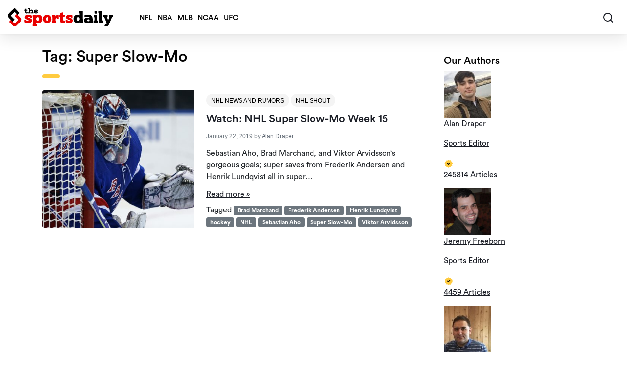

--- FILE ---
content_type: text/html; charset=UTF-8
request_url: https://thesportsdaily.org/tag/super-slow-mo/
body_size: 22524
content:
<!doctype html>
<html lang="en-US">

<head><meta charset="UTF-8"><script>if(navigator.userAgent.match(/MSIE|Internet Explorer/i)||navigator.userAgent.match(/Trident\/7\..*?rv:11/i)){var href=document.location.href;if(!href.match(/[?&]nowprocket/)){if(href.indexOf("?")==-1){if(href.indexOf("#")==-1){document.location.href=href+"?nowprocket=1"}else{document.location.href=href.replace("#","?nowprocket=1#")}}else{if(href.indexOf("#")==-1){document.location.href=href+"&nowprocket=1"}else{document.location.href=href.replace("#","&nowprocket=1#")}}}}</script><script>(()=>{class RocketLazyLoadScripts{constructor(){this.v="2.0.4",this.userEvents=["keydown","keyup","mousedown","mouseup","mousemove","mouseover","mouseout","touchmove","touchstart","touchend","touchcancel","wheel","click","dblclick","input"],this.attributeEvents=["onblur","onclick","oncontextmenu","ondblclick","onfocus","onmousedown","onmouseenter","onmouseleave","onmousemove","onmouseout","onmouseover","onmouseup","onmousewheel","onscroll","onsubmit"]}async t(){this.i(),this.o(),/iP(ad|hone)/.test(navigator.userAgent)&&this.h(),this.u(),this.l(this),this.m(),this.k(this),this.p(this),this._(),await Promise.all([this.R(),this.L()]),this.lastBreath=Date.now(),this.S(this),this.P(),this.D(),this.O(),this.M(),await this.C(this.delayedScripts.normal),await this.C(this.delayedScripts.defer),await this.C(this.delayedScripts.async),await this.T(),await this.F(),await this.j(),await this.A(),window.dispatchEvent(new Event("rocket-allScriptsLoaded")),this.everythingLoaded=!0,this.lastTouchEnd&&await new Promise(t=>setTimeout(t,500-Date.now()+this.lastTouchEnd)),this.I(),this.H(),this.U(),this.W()}i(){this.CSPIssue=sessionStorage.getItem("rocketCSPIssue"),document.addEventListener("securitypolicyviolation",t=>{this.CSPIssue||"script-src-elem"!==t.violatedDirective||"data"!==t.blockedURI||(this.CSPIssue=!0,sessionStorage.setItem("rocketCSPIssue",!0))},{isRocket:!0})}o(){window.addEventListener("pageshow",t=>{this.persisted=t.persisted,this.realWindowLoadedFired=!0},{isRocket:!0}),window.addEventListener("pagehide",()=>{this.onFirstUserAction=null},{isRocket:!0})}h(){let t;function e(e){t=e}window.addEventListener("touchstart",e,{isRocket:!0}),window.addEventListener("touchend",function i(o){o.changedTouches[0]&&t.changedTouches[0]&&Math.abs(o.changedTouches[0].pageX-t.changedTouches[0].pageX)<10&&Math.abs(o.changedTouches[0].pageY-t.changedTouches[0].pageY)<10&&o.timeStamp-t.timeStamp<200&&(window.removeEventListener("touchstart",e,{isRocket:!0}),window.removeEventListener("touchend",i,{isRocket:!0}),"INPUT"===o.target.tagName&&"text"===o.target.type||(o.target.dispatchEvent(new TouchEvent("touchend",{target:o.target,bubbles:!0})),o.target.dispatchEvent(new MouseEvent("mouseover",{target:o.target,bubbles:!0})),o.target.dispatchEvent(new PointerEvent("click",{target:o.target,bubbles:!0,cancelable:!0,detail:1,clientX:o.changedTouches[0].clientX,clientY:o.changedTouches[0].clientY})),event.preventDefault()))},{isRocket:!0})}q(t){this.userActionTriggered||("mousemove"!==t.type||this.firstMousemoveIgnored?"keyup"===t.type||"mouseover"===t.type||"mouseout"===t.type||(this.userActionTriggered=!0,this.onFirstUserAction&&this.onFirstUserAction()):this.firstMousemoveIgnored=!0),"click"===t.type&&t.preventDefault(),t.stopPropagation(),t.stopImmediatePropagation(),"touchstart"===this.lastEvent&&"touchend"===t.type&&(this.lastTouchEnd=Date.now()),"click"===t.type&&(this.lastTouchEnd=0),this.lastEvent=t.type,t.composedPath&&t.composedPath()[0].getRootNode()instanceof ShadowRoot&&(t.rocketTarget=t.composedPath()[0]),this.savedUserEvents.push(t)}u(){this.savedUserEvents=[],this.userEventHandler=this.q.bind(this),this.userEvents.forEach(t=>window.addEventListener(t,this.userEventHandler,{passive:!1,isRocket:!0})),document.addEventListener("visibilitychange",this.userEventHandler,{isRocket:!0})}U(){this.userEvents.forEach(t=>window.removeEventListener(t,this.userEventHandler,{passive:!1,isRocket:!0})),document.removeEventListener("visibilitychange",this.userEventHandler,{isRocket:!0}),this.savedUserEvents.forEach(t=>{(t.rocketTarget||t.target).dispatchEvent(new window[t.constructor.name](t.type,t))})}m(){const t="return false",e=Array.from(this.attributeEvents,t=>"data-rocket-"+t),i="["+this.attributeEvents.join("],[")+"]",o="[data-rocket-"+this.attributeEvents.join("],[data-rocket-")+"]",s=(e,i,o)=>{o&&o!==t&&(e.setAttribute("data-rocket-"+i,o),e["rocket"+i]=new Function("event",o),e.setAttribute(i,t))};new MutationObserver(t=>{for(const n of t)"attributes"===n.type&&(n.attributeName.startsWith("data-rocket-")||this.everythingLoaded?n.attributeName.startsWith("data-rocket-")&&this.everythingLoaded&&this.N(n.target,n.attributeName.substring(12)):s(n.target,n.attributeName,n.target.getAttribute(n.attributeName))),"childList"===n.type&&n.addedNodes.forEach(t=>{if(t.nodeType===Node.ELEMENT_NODE)if(this.everythingLoaded)for(const i of[t,...t.querySelectorAll(o)])for(const t of i.getAttributeNames())e.includes(t)&&this.N(i,t.substring(12));else for(const e of[t,...t.querySelectorAll(i)])for(const t of e.getAttributeNames())this.attributeEvents.includes(t)&&s(e,t,e.getAttribute(t))})}).observe(document,{subtree:!0,childList:!0,attributeFilter:[...this.attributeEvents,...e]})}I(){this.attributeEvents.forEach(t=>{document.querySelectorAll("[data-rocket-"+t+"]").forEach(e=>{this.N(e,t)})})}N(t,e){const i=t.getAttribute("data-rocket-"+e);i&&(t.setAttribute(e,i),t.removeAttribute("data-rocket-"+e))}k(t){Object.defineProperty(HTMLElement.prototype,"onclick",{get(){return this.rocketonclick||null},set(e){this.rocketonclick=e,this.setAttribute(t.everythingLoaded?"onclick":"data-rocket-onclick","this.rocketonclick(event)")}})}S(t){function e(e,i){let o=e[i];e[i]=null,Object.defineProperty(e,i,{get:()=>o,set(s){t.everythingLoaded?o=s:e["rocket"+i]=o=s}})}e(document,"onreadystatechange"),e(window,"onload"),e(window,"onpageshow");try{Object.defineProperty(document,"readyState",{get:()=>t.rocketReadyState,set(e){t.rocketReadyState=e},configurable:!0}),document.readyState="loading"}catch(t){console.log("WPRocket DJE readyState conflict, bypassing")}}l(t){this.originalAddEventListener=EventTarget.prototype.addEventListener,this.originalRemoveEventListener=EventTarget.prototype.removeEventListener,this.savedEventListeners=[],EventTarget.prototype.addEventListener=function(e,i,o){o&&o.isRocket||!t.B(e,this)&&!t.userEvents.includes(e)||t.B(e,this)&&!t.userActionTriggered||e.startsWith("rocket-")||t.everythingLoaded?t.originalAddEventListener.call(this,e,i,o):(t.savedEventListeners.push({target:this,remove:!1,type:e,func:i,options:o}),"mouseenter"!==e&&"mouseleave"!==e||t.originalAddEventListener.call(this,e,t.savedUserEvents.push,o))},EventTarget.prototype.removeEventListener=function(e,i,o){o&&o.isRocket||!t.B(e,this)&&!t.userEvents.includes(e)||t.B(e,this)&&!t.userActionTriggered||e.startsWith("rocket-")||t.everythingLoaded?t.originalRemoveEventListener.call(this,e,i,o):t.savedEventListeners.push({target:this,remove:!0,type:e,func:i,options:o})}}J(t,e){this.savedEventListeners=this.savedEventListeners.filter(i=>{let o=i.type,s=i.target||window;return e!==o||t!==s||(this.B(o,s)&&(i.type="rocket-"+o),this.$(i),!1)})}H(){EventTarget.prototype.addEventListener=this.originalAddEventListener,EventTarget.prototype.removeEventListener=this.originalRemoveEventListener,this.savedEventListeners.forEach(t=>this.$(t))}$(t){t.remove?this.originalRemoveEventListener.call(t.target,t.type,t.func,t.options):this.originalAddEventListener.call(t.target,t.type,t.func,t.options)}p(t){let e;function i(e){return t.everythingLoaded?e:e.split(" ").map(t=>"load"===t||t.startsWith("load.")?"rocket-jquery-load":t).join(" ")}function o(o){function s(e){const s=o.fn[e];o.fn[e]=o.fn.init.prototype[e]=function(){return this[0]===window&&t.userActionTriggered&&("string"==typeof arguments[0]||arguments[0]instanceof String?arguments[0]=i(arguments[0]):"object"==typeof arguments[0]&&Object.keys(arguments[0]).forEach(t=>{const e=arguments[0][t];delete arguments[0][t],arguments[0][i(t)]=e})),s.apply(this,arguments),this}}if(o&&o.fn&&!t.allJQueries.includes(o)){const e={DOMContentLoaded:[],"rocket-DOMContentLoaded":[]};for(const t in e)document.addEventListener(t,()=>{e[t].forEach(t=>t())},{isRocket:!0});o.fn.ready=o.fn.init.prototype.ready=function(i){function s(){parseInt(o.fn.jquery)>2?setTimeout(()=>i.bind(document)(o)):i.bind(document)(o)}return"function"==typeof i&&(t.realDomReadyFired?!t.userActionTriggered||t.fauxDomReadyFired?s():e["rocket-DOMContentLoaded"].push(s):e.DOMContentLoaded.push(s)),o([])},s("on"),s("one"),s("off"),t.allJQueries.push(o)}e=o}t.allJQueries=[],o(window.jQuery),Object.defineProperty(window,"jQuery",{get:()=>e,set(t){o(t)}})}P(){const t=new Map;document.write=document.writeln=function(e){const i=document.currentScript,o=document.createRange(),s=i.parentElement;let n=t.get(i);void 0===n&&(n=i.nextSibling,t.set(i,n));const c=document.createDocumentFragment();o.setStart(c,0),c.appendChild(o.createContextualFragment(e)),s.insertBefore(c,n)}}async R(){return new Promise(t=>{this.userActionTriggered?t():this.onFirstUserAction=t})}async L(){return new Promise(t=>{document.addEventListener("DOMContentLoaded",()=>{this.realDomReadyFired=!0,t()},{isRocket:!0})})}async j(){return this.realWindowLoadedFired?Promise.resolve():new Promise(t=>{window.addEventListener("load",t,{isRocket:!0})})}M(){this.pendingScripts=[];this.scriptsMutationObserver=new MutationObserver(t=>{for(const e of t)e.addedNodes.forEach(t=>{"SCRIPT"!==t.tagName||t.noModule||t.isWPRocket||this.pendingScripts.push({script:t,promise:new Promise(e=>{const i=()=>{const i=this.pendingScripts.findIndex(e=>e.script===t);i>=0&&this.pendingScripts.splice(i,1),e()};t.addEventListener("load",i,{isRocket:!0}),t.addEventListener("error",i,{isRocket:!0}),setTimeout(i,1e3)})})})}),this.scriptsMutationObserver.observe(document,{childList:!0,subtree:!0})}async F(){await this.X(),this.pendingScripts.length?(await this.pendingScripts[0].promise,await this.F()):this.scriptsMutationObserver.disconnect()}D(){this.delayedScripts={normal:[],async:[],defer:[]},document.querySelectorAll("script[type$=rocketlazyloadscript]").forEach(t=>{t.hasAttribute("data-rocket-src")?t.hasAttribute("async")&&!1!==t.async?this.delayedScripts.async.push(t):t.hasAttribute("defer")&&!1!==t.defer||"module"===t.getAttribute("data-rocket-type")?this.delayedScripts.defer.push(t):this.delayedScripts.normal.push(t):this.delayedScripts.normal.push(t)})}async _(){await this.L();let t=[];document.querySelectorAll("script[type$=rocketlazyloadscript][data-rocket-src]").forEach(e=>{let i=e.getAttribute("data-rocket-src");if(i&&!i.startsWith("data:")){i.startsWith("//")&&(i=location.protocol+i);try{const o=new URL(i).origin;o!==location.origin&&t.push({src:o,crossOrigin:e.crossOrigin||"module"===e.getAttribute("data-rocket-type")})}catch(t){}}}),t=[...new Map(t.map(t=>[JSON.stringify(t),t])).values()],this.Y(t,"preconnect")}async G(t){if(await this.K(),!0!==t.noModule||!("noModule"in HTMLScriptElement.prototype))return new Promise(e=>{let i;function o(){(i||t).setAttribute("data-rocket-status","executed"),e()}try{if(navigator.userAgent.includes("Firefox/")||""===navigator.vendor||this.CSPIssue)i=document.createElement("script"),[...t.attributes].forEach(t=>{let e=t.nodeName;"type"!==e&&("data-rocket-type"===e&&(e="type"),"data-rocket-src"===e&&(e="src"),i.setAttribute(e,t.nodeValue))}),t.text&&(i.text=t.text),t.nonce&&(i.nonce=t.nonce),i.hasAttribute("src")?(i.addEventListener("load",o,{isRocket:!0}),i.addEventListener("error",()=>{i.setAttribute("data-rocket-status","failed-network"),e()},{isRocket:!0}),setTimeout(()=>{i.isConnected||e()},1)):(i.text=t.text,o()),i.isWPRocket=!0,t.parentNode.replaceChild(i,t);else{const i=t.getAttribute("data-rocket-type"),s=t.getAttribute("data-rocket-src");i?(t.type=i,t.removeAttribute("data-rocket-type")):t.removeAttribute("type"),t.addEventListener("load",o,{isRocket:!0}),t.addEventListener("error",i=>{this.CSPIssue&&i.target.src.startsWith("data:")?(console.log("WPRocket: CSP fallback activated"),t.removeAttribute("src"),this.G(t).then(e)):(t.setAttribute("data-rocket-status","failed-network"),e())},{isRocket:!0}),s?(t.fetchPriority="high",t.removeAttribute("data-rocket-src"),t.src=s):t.src="data:text/javascript;base64,"+window.btoa(unescape(encodeURIComponent(t.text)))}}catch(i){t.setAttribute("data-rocket-status","failed-transform"),e()}});t.setAttribute("data-rocket-status","skipped")}async C(t){const e=t.shift();return e?(e.isConnected&&await this.G(e),this.C(t)):Promise.resolve()}O(){this.Y([...this.delayedScripts.normal,...this.delayedScripts.defer,...this.delayedScripts.async],"preload")}Y(t,e){this.trash=this.trash||[];let i=!0;var o=document.createDocumentFragment();t.forEach(t=>{const s=t.getAttribute&&t.getAttribute("data-rocket-src")||t.src;if(s&&!s.startsWith("data:")){const n=document.createElement("link");n.href=s,n.rel=e,"preconnect"!==e&&(n.as="script",n.fetchPriority=i?"high":"low"),t.getAttribute&&"module"===t.getAttribute("data-rocket-type")&&(n.crossOrigin=!0),t.crossOrigin&&(n.crossOrigin=t.crossOrigin),t.integrity&&(n.integrity=t.integrity),t.nonce&&(n.nonce=t.nonce),o.appendChild(n),this.trash.push(n),i=!1}}),document.head.appendChild(o)}W(){this.trash.forEach(t=>t.remove())}async T(){try{document.readyState="interactive"}catch(t){}this.fauxDomReadyFired=!0;try{await this.K(),this.J(document,"readystatechange"),document.dispatchEvent(new Event("rocket-readystatechange")),await this.K(),document.rocketonreadystatechange&&document.rocketonreadystatechange(),await this.K(),this.J(document,"DOMContentLoaded"),document.dispatchEvent(new Event("rocket-DOMContentLoaded")),await this.K(),this.J(window,"DOMContentLoaded"),window.dispatchEvent(new Event("rocket-DOMContentLoaded"))}catch(t){console.error(t)}}async A(){try{document.readyState="complete"}catch(t){}try{await this.K(),this.J(document,"readystatechange"),document.dispatchEvent(new Event("rocket-readystatechange")),await this.K(),document.rocketonreadystatechange&&document.rocketonreadystatechange(),await this.K(),this.J(window,"load"),window.dispatchEvent(new Event("rocket-load")),await this.K(),window.rocketonload&&window.rocketonload(),await this.K(),this.allJQueries.forEach(t=>t(window).trigger("rocket-jquery-load")),await this.K(),this.J(window,"pageshow");const t=new Event("rocket-pageshow");t.persisted=this.persisted,window.dispatchEvent(t),await this.K(),window.rocketonpageshow&&window.rocketonpageshow({persisted:this.persisted})}catch(t){console.error(t)}}async K(){Date.now()-this.lastBreath>45&&(await this.X(),this.lastBreath=Date.now())}async X(){return document.hidden?new Promise(t=>setTimeout(t)):new Promise(t=>requestAnimationFrame(t))}B(t,e){return e===document&&"readystatechange"===t||(e===document&&"DOMContentLoaded"===t||(e===window&&"DOMContentLoaded"===t||(e===window&&"load"===t||e===window&&"pageshow"===t)))}static run(){(new RocketLazyLoadScripts).t()}}RocketLazyLoadScripts.run()})();</script>
                <script type="rocketlazyloadscript">
            window.dataLayer = window.dataLayer || [];
        </script>
        <!-- Google Tag Manager -->
        <script type="rocketlazyloadscript">(function(w,d,s,l,i){w[l]=w[l]||[];w[l].push({'gtm.start':
                    new Date().getTime(),event:'gtm.js'});var f=d.getElementsByTagName(s)[0],
                j=d.createElement(s),dl=l!='dataLayer'?'&l='+l:'';j.async=true;j.src=
                'https://www.googletagmanager.com/gtm.js?id='+i+dl;f.parentNode.insertBefore(j,f);
            })(window,document,'script','dataLayer','GTM-PKR27DM');</script>
        <!-- End Google Tag Manager -->
        
    <meta name="viewport" content="width=device-width, initial-scale=1, maximum-scale=1">
    <link rel="profile" href="https://gmpg.org/xfn/11">
    <!-- Favicons -->
    <link rel="apple-touch-icon" sizes="192x192" href="https://thesportsdaily.org/wp-content/themes/bootscore-child-main/img/favicon/apple-touch-icon.png">
    <link rel="icon" type="image/png" sizes="48x48" href="https://thesportsdaily.org/wp-content/themes/bootscore-child-main/img/favicon/favicon-48x48.png">
    <link rel="icon" type="image/png" sizes="16x16" href="https://thesportsdaily.org/wp-content/themes/bootscore-child-main/img/favicon/favicon-16x16.png">
    <link rel="manifest" href="https://thesportsdaily.org/wp-content/themes/bootscore-child-main/img/favicon/site.webmanifest" crossorigin="use-credentials">
    <meta name="msapplication-TileColor" content="#ffffff">
    <meta name="theme-color" content="#ffffff">
    <meta http-equiv="Content-Security-Policy" content="upgrade-insecure-requests">

    
    <meta name='robots' content='index, follow, max-image-preview:large' />

	<!-- This site is optimized with the Yoast SEO plugin v26.8 - https://yoast.com/product/yoast-seo-wordpress/ -->
	<title>Super Slow-Mo Archives - The Sports Daily</title>
	<link rel="canonical" href="https://thesportsdaily.org/tag/super-slow-mo/" />
	<meta property="og:locale" content="en_US" />
	<meta property="og:type" content="article" />
	<meta property="og:title" content="Watch: NHL Super Slow-Mo Week 15" />
	<meta property="og:url" content="https://thesportsdaily.org/tag/super-slow-mo/" />
	<meta property="og:site_name" content="The Sports Daily" />
	<meta name="twitter:card" content="summary_large_image" />
	<meta name="twitter:site" content="@sportsdailytsd" />
	<script type="application/ld+json" class="yoast-schema-graph">{"@context":"https://schema.org","@graph":[{"@type":"CollectionPage","@id":"https://thesportsdaily.org/tag/super-slow-mo/","url":"https://thesportsdaily.org/tag/super-slow-mo/","name":"Super Slow-Mo Archives - The Sports Daily","isPartOf":{"@id":"https://thesportsdaily.org/#website"},"primaryImageOfPage":{"@id":"https://thesportsdaily.org/tag/super-slow-mo/#primaryimage"},"image":{"@id":"https://thesportsdaily.org/tag/super-slow-mo/#primaryimage"},"thumbnailUrl":"https://thesportsdaily.org/wp-content/uploads/2019/01/usatsi_12003801-scaled.jpg","breadcrumb":{"@id":"https://thesportsdaily.org/tag/super-slow-mo/#breadcrumb"},"inLanguage":"en-US"},{"@type":"ImageObject","inLanguage":"en-US","@id":"https://thesportsdaily.org/tag/super-slow-mo/#primaryimage","url":"https://thesportsdaily.org/wp-content/uploads/2019/01/usatsi_12003801-scaled.jpg","contentUrl":"https://thesportsdaily.org/wp-content/uploads/2019/01/usatsi_12003801-scaled.jpg","width":2560,"height":1707,"caption":"Jan 15, 2019; New York, NY, USA; New York Rangers goaltender Henrik Lundqvist (30) defends his net against the Carolina Hurricanes during the third period at Madison Square Garden. Mandatory Credit: Adam Hunger-USA TODAY Sports"},{"@type":"BreadcrumbList","@id":"https://thesportsdaily.org/tag/super-slow-mo/#breadcrumb","itemListElement":[{"@type":"ListItem","position":1,"name":"Home","item":"https://thesportsdaily.org/"},{"@type":"ListItem","position":2,"name":"Super Slow-Mo"}]},{"@type":"WebSite","@id":"https://thesportsdaily.org/#website","url":"https://thesportsdaily.org/","name":"The Sports Daily","description":"Sports News | Rumors | Videos | Highlights | Opinion | More","publisher":{"@id":"https://thesportsdaily.org/#organization"},"potentialAction":[{"@type":"SearchAction","target":{"@type":"EntryPoint","urlTemplate":"https://thesportsdaily.org/?s={search_term_string}"},"query-input":{"@type":"PropertyValueSpecification","valueRequired":true,"valueName":"search_term_string"}}],"inLanguage":"en-US"},{"@type":"Organization","@id":"https://thesportsdaily.org/#organization","name":"The Sports Daily","url":"https://thesportsdaily.org/","logo":{"@type":"ImageObject","inLanguage":"en-US","@id":"https://thesportsdaily.org/#/schema/logo/image/","url":"","contentUrl":"","caption":"The Sports Daily"},"image":{"@id":"https://thesportsdaily.org/#/schema/logo/image/"},"sameAs":["https://x.com/sportsdailytsd"]}]}</script>
	<!-- / Yoast SEO plugin. -->


<link rel='dns-prefetch' href='//thesportsdaily.org' />

<link rel="alternate" type="application/rss+xml" title="The Sports Daily &raquo; Feed" href="https://thesportsdaily.org/feed/" />
<link rel="alternate" type="application/rss+xml" title="The Sports Daily &raquo; Comments Feed" href="https://thesportsdaily.org/comments/feed/" />
<link rel="alternate" type="application/rss+xml" title="The Sports Daily &raquo; Super Slow-Mo Tag Feed" href="https://thesportsdaily.org/tag/super-slow-mo/feed/" />
<style id='wp-img-auto-sizes-contain-inline-css' type='text/css'>
img:is([sizes=auto i],[sizes^="auto," i]){contain-intrinsic-size:3000px 1500px}
/*# sourceURL=wp-img-auto-sizes-contain-inline-css */
</style>
<style id='wp-emoji-styles-inline-css' type='text/css'>

	img.wp-smiley, img.emoji {
		display: inline !important;
		border: none !important;
		box-shadow: none !important;
		height: 1em !important;
		width: 1em !important;
		margin: 0 0.07em !important;
		vertical-align: -0.1em !important;
		background: none !important;
		padding: 0 !important;
	}
/*# sourceURL=wp-emoji-styles-inline-css */
</style>
<link rel='stylesheet' id='bootstrap-css' href='https://thesportsdaily.org/wp-content/themes/bootscore-child-main/css/lib/bootstrap.min.css?ver=202511221126' type='text/css' media='all' />
<link rel='preload' as='style' onload="this.rel='stylesheet'"  id='bootstrap2-css' href='https://thesportsdaily.org/wp-content/cache/background-css/1/thesportsdaily.org/wp-content/themes/bootscore-child-main/css/lib/bootstrap2.min.css?ver=202511221126&wpr_t=1769540060' type='text/css' media='all' />
<link data-minify="1" rel='stylesheet' id='custom-css' href='https://thesportsdaily.org/wp-content/cache/background-css/1/thesportsdaily.org/wp-content/cache/min/1/wp-content/themes/bootscore-child-main/css/lib/custom.min.css?ver=1769503469&wpr_t=1769540060' type='text/css' media='all' />
<link rel='preload' as='style' onload="this.rel='stylesheet'"  id='inner-page-css' href='https://thesportsdaily.org/wp-content/cache/background-css/1/thesportsdaily.org/wp-content/themes/bootscore-child-main/css/lib/inner-page.min.css?ver=202511221126&wpr_t=1769540060' type='text/css' media='all' />
<link data-minify="1" rel='delay' as='style' id='brand-management-public-css' href='https://thesportsdaily.org/wp-content/cache/min/1/wp-content/plugins/brand-management-extended/public/css/brand-management-public.css?ver=1769503469' type='text/css' media='screen' />
<script type="rocketlazyloadscript" data-rocket-type="text/javascript" data-rocket-src="https://thesportsdaily.org/wp-includes/js/jquery/jquery.min.js?ver=3.7.1" id="jquery-core-js" data-rocket-defer defer></script>
<script type="rocketlazyloadscript" data-rocket-type="text/javascript" data-rocket-src="https://thesportsdaily.org/wp-includes/js/jquery/jquery-migrate.min.js?ver=3.4.1" id="jquery-migrate-js" data-rocket-defer defer></script>
<script type="text/javascript" id="ac3fdb43610fed2155f13e9c9a59c2d7-js-extra">
/* <![CDATA[ */
var likes_handler = {"id":"1","url":"https://thesportsdaily.org/wp-admin/admin-ajax.php","nonce":"7f0e3075f4","fail_text":"You have already voted."};
//# sourceURL=ac3fdb43610fed2155f13e9c9a59c2d7-js-extra
/* ]]> */
</script>
<script type="rocketlazyloadscript" data-minify="1" data-rocket-type="text/javascript" data-rocket-src="https://thesportsdaily.org/wp-content/cache/min/1/wp-content/plugins/fi-faq-content/public/js/fi-faq-content-public.js?ver=1769503469" id="fi-faq-content-js" data-rocket-defer defer></script>
<link rel="https://api.w.org/" href="https://thesportsdaily.org/wp-json/" /><link rel="alternate" title="JSON" type="application/json" href="https://thesportsdaily.org/wp-json/wp/v2/tags/669469576" /><link rel="EditURI" type="application/rsd+xml" title="RSD" href="https://thesportsdaily.org/xmlrpc.php?rsd" />
<meta name="generator" content="WordPress 6.9" />
        <script type="rocketlazyloadscript">
            function urlize(txt) {
                return (txt = (txt || "").toLowerCase().replace(/([^\w\d_~,;\[\]\(\)])/g, "-")).replace(/-+/g, "-", txt)
            }
            function customUrlBuilder(type, options, extra) {
                switch (type) {
                    case 'player-summary':
                        return '/' + options.league + '/players/' + urlize(extra.playerName) + '/';
                    case 'team-home':
                        return '/' + options.league + '/teams/' + urlize(extra.teamName) + '/';
                    // case 'boxscore':
                    //     return '/'+ options.sport + '/' + options.league + '/boxscore/' + options.eventId;
                    // case 'play-by-play':
                    //     return '/'+ options.sport + '/' + options.league + '/play-by-play/' + options.eventId;
                    // case 'gameview':
                    //     return '/'+ options.sport + '/' + options.league + '/gameview/' + options.eventId;
                    // case 'matchup-leaders':
                    //     return '/'+ options.sport + '/' + options.league + '/matchup-leaders/' + options.eventId;
                    // case 'pregame-info':
                    //     return '/'+ options.sport + '/' + options.league + '/pregame-info/' + options.eventId;
                    // case 'team-schedule':
                    //     return '/'+ options.sport + '/' + options.league + '/team-schedule/' + options.teamId;
                    // case 'team-roster':
                    //     return '/'+ options.sport + '/' + options.league + '/team-roster/' + options.teamId;
                    // case 'team-injuries':
                    //     return '/'+ options.sport + '/' + options.league + '/team-injuries/' + options.teamId;
                }
            }
        </script>
        <meta name="format-detection" content="telephone=no"><link rel="icon" href="https://thesportsdaily.org/wp-content/uploads/2018/03/cropped-icon-large-270x270.png" sizes="32x32" />
<link rel="icon" href="https://thesportsdaily.org/wp-content/uploads/2018/03/cropped-icon-large-270x270.png" sizes="192x192" />
<link rel="apple-touch-icon" href="https://thesportsdaily.org/wp-content/uploads/2018/03/cropped-icon-large-270x270.png" />
<meta name="msapplication-TileImage" content="https://thesportsdaily.org/wp-content/uploads/2018/03/cropped-icon-large-270x270.png" />
		<style type="text/css" id="wp-custom-css">
			.search-results #main {
    min-height: 1300px;
}

#author-page-info {
	display: flex;
}
@media (max-width: 767.98px) {
		#content .big-author-box .avatar {
			width: 48px;
			height: 48px;
	}
}
#content .entry-meta .author-avatar img{
    width: 48px;
    height: 48px;
}

.nba-select-date .nba-date-select-options {
	z-index: 1 !important;
}

#modal-image::before {
	top: -10px !important;
	right: 10px !important;
}

.specific-tip-page-lower-part-wrap {
 width: 100%;
}

.page-id-626538 #toc_container {
	display: none;
}

.campaign-compact-table__offer-no-coupon-code {
	display: none;
}

.campaign__disclaimer .campaign__disclaimer-tip {
	font-size: 12px;
}

.author .author-bio-description {
	display: block;
}

.author-468 .author-degree-articles,
.author-468 .pagination-bottom-wrapper .pagination {
	display: none !important;
}

.casino_shortcode__filters_opened .casino_shortcode__filter_box {
	display: block !important;
}

.dropdown .dropdown-toggle {
	text-overflow: ellipsis;
  overflow-x: clip;
}		</style>
		<noscript><style id="rocket-lazyload-nojs-css">.rll-youtube-player, [data-lazy-src]{display:none !important;}</style></noscript>        <link rel="prefetch" href="/" as="document">
    <style id='global-styles-inline-css' type='text/css'>
:root{--wp--preset--aspect-ratio--square: 1;--wp--preset--aspect-ratio--4-3: 4/3;--wp--preset--aspect-ratio--3-4: 3/4;--wp--preset--aspect-ratio--3-2: 3/2;--wp--preset--aspect-ratio--2-3: 2/3;--wp--preset--aspect-ratio--16-9: 16/9;--wp--preset--aspect-ratio--9-16: 9/16;--wp--preset--color--black: #000000;--wp--preset--color--cyan-bluish-gray: #abb8c3;--wp--preset--color--white: #ffffff;--wp--preset--color--pale-pink: #f78da7;--wp--preset--color--vivid-red: #cf2e2e;--wp--preset--color--luminous-vivid-orange: #ff6900;--wp--preset--color--luminous-vivid-amber: #fcb900;--wp--preset--color--light-green-cyan: #7bdcb5;--wp--preset--color--vivid-green-cyan: #00d084;--wp--preset--color--pale-cyan-blue: #8ed1fc;--wp--preset--color--vivid-cyan-blue: #0693e3;--wp--preset--color--vivid-purple: #9b51e0;--wp--preset--gradient--vivid-cyan-blue-to-vivid-purple: linear-gradient(135deg,rgb(6,147,227) 0%,rgb(155,81,224) 100%);--wp--preset--gradient--light-green-cyan-to-vivid-green-cyan: linear-gradient(135deg,rgb(122,220,180) 0%,rgb(0,208,130) 100%);--wp--preset--gradient--luminous-vivid-amber-to-luminous-vivid-orange: linear-gradient(135deg,rgb(252,185,0) 0%,rgb(255,105,0) 100%);--wp--preset--gradient--luminous-vivid-orange-to-vivid-red: linear-gradient(135deg,rgb(255,105,0) 0%,rgb(207,46,46) 100%);--wp--preset--gradient--very-light-gray-to-cyan-bluish-gray: linear-gradient(135deg,rgb(238,238,238) 0%,rgb(169,184,195) 100%);--wp--preset--gradient--cool-to-warm-spectrum: linear-gradient(135deg,rgb(74,234,220) 0%,rgb(151,120,209) 20%,rgb(207,42,186) 40%,rgb(238,44,130) 60%,rgb(251,105,98) 80%,rgb(254,248,76) 100%);--wp--preset--gradient--blush-light-purple: linear-gradient(135deg,rgb(255,206,236) 0%,rgb(152,150,240) 100%);--wp--preset--gradient--blush-bordeaux: linear-gradient(135deg,rgb(254,205,165) 0%,rgb(254,45,45) 50%,rgb(107,0,62) 100%);--wp--preset--gradient--luminous-dusk: linear-gradient(135deg,rgb(255,203,112) 0%,rgb(199,81,192) 50%,rgb(65,88,208) 100%);--wp--preset--gradient--pale-ocean: linear-gradient(135deg,rgb(255,245,203) 0%,rgb(182,227,212) 50%,rgb(51,167,181) 100%);--wp--preset--gradient--electric-grass: linear-gradient(135deg,rgb(202,248,128) 0%,rgb(113,206,126) 100%);--wp--preset--gradient--midnight: linear-gradient(135deg,rgb(2,3,129) 0%,rgb(40,116,252) 100%);--wp--preset--font-size--small: 13px;--wp--preset--font-size--medium: 20px;--wp--preset--font-size--large: 36px;--wp--preset--font-size--x-large: 42px;--wp--preset--spacing--20: 0.44rem;--wp--preset--spacing--30: 0.67rem;--wp--preset--spacing--40: 1rem;--wp--preset--spacing--50: 1.5rem;--wp--preset--spacing--60: 2.25rem;--wp--preset--spacing--70: 3.38rem;--wp--preset--spacing--80: 5.06rem;--wp--preset--shadow--natural: 6px 6px 9px rgba(0, 0, 0, 0.2);--wp--preset--shadow--deep: 12px 12px 50px rgba(0, 0, 0, 0.4);--wp--preset--shadow--sharp: 6px 6px 0px rgba(0, 0, 0, 0.2);--wp--preset--shadow--outlined: 6px 6px 0px -3px rgb(255, 255, 255), 6px 6px rgb(0, 0, 0);--wp--preset--shadow--crisp: 6px 6px 0px rgb(0, 0, 0);}:where(.is-layout-flex){gap: 0.5em;}:where(.is-layout-grid){gap: 0.5em;}body .is-layout-flex{display: flex;}.is-layout-flex{flex-wrap: wrap;align-items: center;}.is-layout-flex > :is(*, div){margin: 0;}body .is-layout-grid{display: grid;}.is-layout-grid > :is(*, div){margin: 0;}:where(.wp-block-columns.is-layout-flex){gap: 2em;}:where(.wp-block-columns.is-layout-grid){gap: 2em;}:where(.wp-block-post-template.is-layout-flex){gap: 1.25em;}:where(.wp-block-post-template.is-layout-grid){gap: 1.25em;}.has-black-color{color: var(--wp--preset--color--black) !important;}.has-cyan-bluish-gray-color{color: var(--wp--preset--color--cyan-bluish-gray) !important;}.has-white-color{color: var(--wp--preset--color--white) !important;}.has-pale-pink-color{color: var(--wp--preset--color--pale-pink) !important;}.has-vivid-red-color{color: var(--wp--preset--color--vivid-red) !important;}.has-luminous-vivid-orange-color{color: var(--wp--preset--color--luminous-vivid-orange) !important;}.has-luminous-vivid-amber-color{color: var(--wp--preset--color--luminous-vivid-amber) !important;}.has-light-green-cyan-color{color: var(--wp--preset--color--light-green-cyan) !important;}.has-vivid-green-cyan-color{color: var(--wp--preset--color--vivid-green-cyan) !important;}.has-pale-cyan-blue-color{color: var(--wp--preset--color--pale-cyan-blue) !important;}.has-vivid-cyan-blue-color{color: var(--wp--preset--color--vivid-cyan-blue) !important;}.has-vivid-purple-color{color: var(--wp--preset--color--vivid-purple) !important;}.has-black-background-color{background-color: var(--wp--preset--color--black) !important;}.has-cyan-bluish-gray-background-color{background-color: var(--wp--preset--color--cyan-bluish-gray) !important;}.has-white-background-color{background-color: var(--wp--preset--color--white) !important;}.has-pale-pink-background-color{background-color: var(--wp--preset--color--pale-pink) !important;}.has-vivid-red-background-color{background-color: var(--wp--preset--color--vivid-red) !important;}.has-luminous-vivid-orange-background-color{background-color: var(--wp--preset--color--luminous-vivid-orange) !important;}.has-luminous-vivid-amber-background-color{background-color: var(--wp--preset--color--luminous-vivid-amber) !important;}.has-light-green-cyan-background-color{background-color: var(--wp--preset--color--light-green-cyan) !important;}.has-vivid-green-cyan-background-color{background-color: var(--wp--preset--color--vivid-green-cyan) !important;}.has-pale-cyan-blue-background-color{background-color: var(--wp--preset--color--pale-cyan-blue) !important;}.has-vivid-cyan-blue-background-color{background-color: var(--wp--preset--color--vivid-cyan-blue) !important;}.has-vivid-purple-background-color{background-color: var(--wp--preset--color--vivid-purple) !important;}.has-black-border-color{border-color: var(--wp--preset--color--black) !important;}.has-cyan-bluish-gray-border-color{border-color: var(--wp--preset--color--cyan-bluish-gray) !important;}.has-white-border-color{border-color: var(--wp--preset--color--white) !important;}.has-pale-pink-border-color{border-color: var(--wp--preset--color--pale-pink) !important;}.has-vivid-red-border-color{border-color: var(--wp--preset--color--vivid-red) !important;}.has-luminous-vivid-orange-border-color{border-color: var(--wp--preset--color--luminous-vivid-orange) !important;}.has-luminous-vivid-amber-border-color{border-color: var(--wp--preset--color--luminous-vivid-amber) !important;}.has-light-green-cyan-border-color{border-color: var(--wp--preset--color--light-green-cyan) !important;}.has-vivid-green-cyan-border-color{border-color: var(--wp--preset--color--vivid-green-cyan) !important;}.has-pale-cyan-blue-border-color{border-color: var(--wp--preset--color--pale-cyan-blue) !important;}.has-vivid-cyan-blue-border-color{border-color: var(--wp--preset--color--vivid-cyan-blue) !important;}.has-vivid-purple-border-color{border-color: var(--wp--preset--color--vivid-purple) !important;}.has-vivid-cyan-blue-to-vivid-purple-gradient-background{background: var(--wp--preset--gradient--vivid-cyan-blue-to-vivid-purple) !important;}.has-light-green-cyan-to-vivid-green-cyan-gradient-background{background: var(--wp--preset--gradient--light-green-cyan-to-vivid-green-cyan) !important;}.has-luminous-vivid-amber-to-luminous-vivid-orange-gradient-background{background: var(--wp--preset--gradient--luminous-vivid-amber-to-luminous-vivid-orange) !important;}.has-luminous-vivid-orange-to-vivid-red-gradient-background{background: var(--wp--preset--gradient--luminous-vivid-orange-to-vivid-red) !important;}.has-very-light-gray-to-cyan-bluish-gray-gradient-background{background: var(--wp--preset--gradient--very-light-gray-to-cyan-bluish-gray) !important;}.has-cool-to-warm-spectrum-gradient-background{background: var(--wp--preset--gradient--cool-to-warm-spectrum) !important;}.has-blush-light-purple-gradient-background{background: var(--wp--preset--gradient--blush-light-purple) !important;}.has-blush-bordeaux-gradient-background{background: var(--wp--preset--gradient--blush-bordeaux) !important;}.has-luminous-dusk-gradient-background{background: var(--wp--preset--gradient--luminous-dusk) !important;}.has-pale-ocean-gradient-background{background: var(--wp--preset--gradient--pale-ocean) !important;}.has-electric-grass-gradient-background{background: var(--wp--preset--gradient--electric-grass) !important;}.has-midnight-gradient-background{background: var(--wp--preset--gradient--midnight) !important;}.has-small-font-size{font-size: var(--wp--preset--font-size--small) !important;}.has-medium-font-size{font-size: var(--wp--preset--font-size--medium) !important;}.has-large-font-size{font-size: var(--wp--preset--font-size--large) !important;}.has-x-large-font-size{font-size: var(--wp--preset--font-size--x-large) !important;}
/*# sourceURL=global-styles-inline-css */
</style>
<link rel='delay' as='style' id='nsc_bar_nice-cookie-consent-css' href='https://thesportsdaily.org/wp-content/plugins/beautiful-and-responsive-cookie-consent/public/cookieNSCconsent.min.css?ver=4.9.2' type='text/css' media='all' />
<link data-minify="1" rel='delay' as='style' id='fi-menu-image-css' href='https://thesportsdaily.org/wp-content/cache/min/1/wp-content/plugins/fi-menu-image/includes/css/fi-menu-image.css?ver=1769503469' type='text/css' media='all' />
<style id="wpr-lazyload-bg-container"></style><style id="wpr-lazyload-bg-exclusion"></style>
<noscript>
<style id="wpr-lazyload-bg-nostyle">.fin-country-dropdown .dropdown-menu .dropdown-item.mega_menu_active_country{--wpr-bg-3657d94a-7c78-4f22-9eec-7b7e90c59780: url('https://thesportsdaily.org/wp-content/themes/bootscore-child-main/img/icons/tick-white.svg');}header nav.navbar .container .top-nav-widget .header-telegram{--wpr-bg-2dd5c2a8-d1c8-4ae6-8a93-8b5e9901f547: url('https://thesportsdaily.org/wp-content/cache/background-css/1/thesportsdaily.org/wp-content/cache/min/1/wp-content/themes/bootscore-child-main/css/lib/%23clip0_7112_1504');}header nav.navbar .container .top-nav-widget .header-telegram:hover{--wpr-bg-51b9effa-e4ed-4c93-871e-37a928cf9c8c: url('https://thesportsdaily.org/wp-content/cache/background-css/1/thesportsdaily.org/wp-content/cache/min/1/wp-content/themes/bootscore-child-main/css/lib/%23clip0_7112_1504');}.footer-menu-mobile .fixed-mobile-menu li:first-child a:after{--wpr-bg-6e548343-b25f-4094-9318-e79f6b950a16: url('https://thesportsdaily.org/wp-content/themes/bootscore-child-main/img/icons/free-bet.svg');}.footer-menu-mobile .fixed-mobile-menu li:first-child a:before{--wpr-bg-d51649a8-098e-4a2b-a465-a72b49e7d880: url('https://thesportsdaily.org/wp-content/themes/bootscore-child-main/img/icons/amount.svg');}.footer-menu-mobile .fixed-mobile-menu li:nth-child(2) a:after{--wpr-bg-e91aa00f-8c54-4f9e-aa67-d3a05b397295: url('https://thesportsdaily.org/wp-content/themes/bootscore-child-main/img/icons/betting.svg');}.footer-menu-mobile .fixed-mobile-menu li:nth-child(3) a:after{--wpr-bg-13f5137e-b08f-4091-b9b4-a440f3961b10: url('https://thesportsdaily.org/wp-content/themes/bootscore-child-main/img/icons/smartphone.svg');}.footer-menu-mobile .fixed-mobile-menu li:last-child a:after{--wpr-bg-db4e9739-b130-4a8c-879c-54984e20205f: url('https://thesportsdaily.org/wp-content/themes/bootscore-child-main/img/icons/cil_casino.svg');}#content .entry-content blockquote:before{--wpr-bg-c457701c-92ff-4375-b961-6d2e94a15696: url('https://thesportsdaily.org/wp-content/themes/bootscore-child-main/img/icons/blockquote.svg');}#content .big-author-box .author-name.verified:after{--wpr-bg-e4d1b1b6-60e3-4233-9efb-4e31e8817208: url('https://thesportsdaily.org/wp-content/themes/bootscore-child-main/img/icons/verified.svg');}</style>
</noscript>
<script type="application/javascript">const rocket_pairs = [{"selector":".fin-country-dropdown .dropdown-menu .dropdown-item.mega_menu_active_country","style":".fin-country-dropdown .dropdown-menu .dropdown-item.mega_menu_active_country{--wpr-bg-3657d94a-7c78-4f22-9eec-7b7e90c59780: url('https:\/\/thesportsdaily.org\/wp-content\/themes\/bootscore-child-main\/img\/icons\/tick-white.svg');}","hash":"3657d94a-7c78-4f22-9eec-7b7e90c59780","url":"https:\/\/thesportsdaily.org\/wp-content\/themes\/bootscore-child-main\/img\/icons\/tick-white.svg"},{"selector":"header nav.navbar .container .top-nav-widget .header-telegram","style":"header nav.navbar .container .top-nav-widget .header-telegram{--wpr-bg-2dd5c2a8-d1c8-4ae6-8a93-8b5e9901f547: url('https:\/\/thesportsdaily.org\/wp-content\/cache\/background-css\/1\/thesportsdaily.org\/wp-content\/cache\/min\/1\/wp-content\/themes\/bootscore-child-main\/css\/lib\/%23clip0_7112_1504');}","hash":"2dd5c2a8-d1c8-4ae6-8a93-8b5e9901f547","url":"https:\/\/thesportsdaily.org\/wp-content\/cache\/background-css\/1\/thesportsdaily.org\/wp-content\/cache\/min\/1\/wp-content\/themes\/bootscore-child-main\/css\/lib\/%23clip0_7112_1504"},{"selector":"header nav.navbar .container .top-nav-widget .header-telegram","style":"header nav.navbar .container .top-nav-widget .header-telegram:hover{--wpr-bg-51b9effa-e4ed-4c93-871e-37a928cf9c8c: url('https:\/\/thesportsdaily.org\/wp-content\/cache\/background-css\/1\/thesportsdaily.org\/wp-content\/cache\/min\/1\/wp-content\/themes\/bootscore-child-main\/css\/lib\/%23clip0_7112_1504');}","hash":"51b9effa-e4ed-4c93-871e-37a928cf9c8c","url":"https:\/\/thesportsdaily.org\/wp-content\/cache\/background-css\/1\/thesportsdaily.org\/wp-content\/cache\/min\/1\/wp-content\/themes\/bootscore-child-main\/css\/lib\/%23clip0_7112_1504"},{"selector":".footer-menu-mobile .fixed-mobile-menu li:first-child a","style":".footer-menu-mobile .fixed-mobile-menu li:first-child a:after{--wpr-bg-6e548343-b25f-4094-9318-e79f6b950a16: url('https:\/\/thesportsdaily.org\/wp-content\/themes\/bootscore-child-main\/img\/icons\/free-bet.svg');}","hash":"6e548343-b25f-4094-9318-e79f6b950a16","url":"https:\/\/thesportsdaily.org\/wp-content\/themes\/bootscore-child-main\/img\/icons\/free-bet.svg"},{"selector":".footer-menu-mobile .fixed-mobile-menu li:first-child a","style":".footer-menu-mobile .fixed-mobile-menu li:first-child a:before{--wpr-bg-d51649a8-098e-4a2b-a465-a72b49e7d880: url('https:\/\/thesportsdaily.org\/wp-content\/themes\/bootscore-child-main\/img\/icons\/amount.svg');}","hash":"d51649a8-098e-4a2b-a465-a72b49e7d880","url":"https:\/\/thesportsdaily.org\/wp-content\/themes\/bootscore-child-main\/img\/icons\/amount.svg"},{"selector":".footer-menu-mobile .fixed-mobile-menu li:nth-child(2) a","style":".footer-menu-mobile .fixed-mobile-menu li:nth-child(2) a:after{--wpr-bg-e91aa00f-8c54-4f9e-aa67-d3a05b397295: url('https:\/\/thesportsdaily.org\/wp-content\/themes\/bootscore-child-main\/img\/icons\/betting.svg');}","hash":"e91aa00f-8c54-4f9e-aa67-d3a05b397295","url":"https:\/\/thesportsdaily.org\/wp-content\/themes\/bootscore-child-main\/img\/icons\/betting.svg"},{"selector":".footer-menu-mobile .fixed-mobile-menu li:nth-child(3) a","style":".footer-menu-mobile .fixed-mobile-menu li:nth-child(3) a:after{--wpr-bg-13f5137e-b08f-4091-b9b4-a440f3961b10: url('https:\/\/thesportsdaily.org\/wp-content\/themes\/bootscore-child-main\/img\/icons\/smartphone.svg');}","hash":"13f5137e-b08f-4091-b9b4-a440f3961b10","url":"https:\/\/thesportsdaily.org\/wp-content\/themes\/bootscore-child-main\/img\/icons\/smartphone.svg"},{"selector":".footer-menu-mobile .fixed-mobile-menu li:last-child a","style":".footer-menu-mobile .fixed-mobile-menu li:last-child a:after{--wpr-bg-db4e9739-b130-4a8c-879c-54984e20205f: url('https:\/\/thesportsdaily.org\/wp-content\/themes\/bootscore-child-main\/img\/icons\/cil_casino.svg');}","hash":"db4e9739-b130-4a8c-879c-54984e20205f","url":"https:\/\/thesportsdaily.org\/wp-content\/themes\/bootscore-child-main\/img\/icons\/cil_casino.svg"},{"selector":"#content .entry-content blockquote","style":"#content .entry-content blockquote:before{--wpr-bg-c457701c-92ff-4375-b961-6d2e94a15696: url('https:\/\/thesportsdaily.org\/wp-content\/themes\/bootscore-child-main\/img\/icons\/blockquote.svg');}","hash":"c457701c-92ff-4375-b961-6d2e94a15696","url":"https:\/\/thesportsdaily.org\/wp-content\/themes\/bootscore-child-main\/img\/icons\/blockquote.svg"},{"selector":"#content .big-author-box .author-name.verified","style":"#content .big-author-box .author-name.verified:after{--wpr-bg-e4d1b1b6-60e3-4233-9efb-4e31e8817208: url('https:\/\/thesportsdaily.org\/wp-content\/themes\/bootscore-child-main\/img\/icons\/verified.svg');}","hash":"e4d1b1b6-60e3-4233-9efb-4e31e8817208","url":"https:\/\/thesportsdaily.org\/wp-content\/themes\/bootscore-child-main\/img\/icons\/verified.svg"}]; const rocket_excluded_pairs = [];</script><meta name="generator" content="WP Rocket 3.20.3" data-wpr-features="wpr_lazyload_css_bg_img wpr_delay_js wpr_defer_js wpr_minify_js wpr_lazyload_images wpr_lazyload_iframes wpr_image_dimensions wpr_minify_css wpr_preload_links" /></head>

<body class="archive tag tag-super-slow-mo tag-669469576 wp-theme-bootscore-main wp-child-theme-bootscore-child-main hfeed">
            <script type="rocketlazyloadscript">
            window.dataLayer = window.dataLayer || [];
        </script>
        <!-- Google Tag Manager (noscript) -->
        <noscript><iframe src="https://www.googletagmanager.com/ns.html?id=GTM-PKR27DM"
                          height="0" width="0" style="display:none;visibility:hidden"></iframe></noscript>
        <!-- End Google Tag Manager (noscript) -->
    
    
  <div data-rocket-location-hash="5bcbc65ad7c333a5cf12d0751fd42940" id="to-top"></div>

            <div data-rocket-location-hash="8751b66b41bb8f0f92df819e8b3aba2e" id="page" class="site no-submenu">
    
    <header data-rocket-location-hash="902f5dcb81486ab75eb070626f39f115" id="masthead" class="site-header">

      <div data-rocket-location-hash="a75419de29e46af7241e793cef8f0108" class="bg-white">

        <nav id="nav-main" class="navbar navbar-expand-lg">

          <div class="container">

              <!-- Navbar Toggler -->
              <button class="hamburger btn d-lg-none ms-0 p-0" type="button" data-bs-toggle="offcanvas" data-bs-target="#offcanvas-navbar" aria-controls="offcanvas-navbar">
                  <img width="24" height="24" src="data:image/svg+xml,%3Csvg%20xmlns='http://www.w3.org/2000/svg'%20viewBox='0%200%2024%2024'%3E%3C/svg%3E" alt="Mobile Menu" class="fa-bars" data-lazy-src="https://thesportsdaily.org/wp-content/themes/bootscore-child-main/img/icons/hamburger-menu.svg"><noscript><img width="24" height="24" src="https://thesportsdaily.org/wp-content/themes/bootscore-child-main/img/icons/hamburger-menu.svg" alt="Mobile Menu" class="fa-bars"></noscript>
              </button>

              <!-- Navbar Brand -->
            <a class="navbar-brand xs d-md-none" href="https://thesportsdaily.org/"><img width="136" height="24" src="data:image/svg+xml,%3Csvg%20xmlns='http://www.w3.org/2000/svg'%20viewBox='0%200%20136%2024'%3E%3C/svg%3E" alt="thesportsdaily" class="logo xs" data-lazy-src="https://thesportsdaily.org/wp-content/themes/bootscore-child-main/img/logo/logo-sm.svg"><noscript><img width="136" height="24" src="https://thesportsdaily.org/wp-content/themes/bootscore-child-main/img/logo/logo-sm.svg" alt="thesportsdaily" class="logo xs"></noscript></a>
            <a class="navbar-brand md d-none d-md-block" href="https://thesportsdaily.org/"><img width="215" height="38" src="data:image/svg+xml,%3Csvg%20xmlns='http://www.w3.org/2000/svg'%20viewBox='0%200%20215%2038'%3E%3C/svg%3E" alt="thesportsdaily" class="logo md" data-lazy-src="https://thesportsdaily.org/wp-content/themes/bootscore-child-main/img/logo/logo.svg"><noscript><img width="215" height="38" src="https://thesportsdaily.org/wp-content/themes/bootscore-child-main/img/logo/logo.svg" alt="thesportsdaily" class="logo md"></noscript></a>

            <!-- Offcanvas Navbar -->
            <div class="offcanvas offcanvas-end" tabindex="-1" id="offcanvas-navbar">
              <div class="offcanvas-header bg-light">
                <span class="h5 mb-0">Menu</span>
                <button type="button" class="btn-close text-reset" data-bs-dismiss="offcanvas" aria-label="Close"></button>
              </div>
              <div class="offcanvas-body">
                <!-- Main Menu -->
                  <ul id="menu-main-nav" class="menu">
                                                                                                <li id="menu-item-1293466" class="menu-item menu-item-type-custom menu-item-object-custom multi-column menu-item-1293466 nav-level-0 no-hl columns-holder"><a href="/category/nfl/">NFL</a></li>
                                                                                                        <li id="menu-item-1491558" class="menu-item menu-item-type-custom menu-item-object-custom multi-column menu-item-1491558 nav-level-0 no-hl columns-holder"><a href="https://thesportsdaily.org/category/nba/">NBA</a></li>
                                                                                                        <li id="menu-item-1371974" class="menu-item menu-item-type-custom menu-item-object-custom multi-column menu-item-1371974 nav-level-0 no-hl columns-holder"><a href="/category/mlb/">MLB</a></li>
                                                                                                        <li id="menu-item-1293046" class="menu-item menu-item-type-custom menu-item-object-custom multi-column menu-item-1293046 nav-level-0 no-hl tabs-holder"><a href="/category/ncaa/">NCAA</a></li>
                                                                                                        <li id="menu-item-1293579" class="menu-item menu-item-type-custom menu-item-object-custom multi-column menu-item-1293579 nav-level-0 no-hl columns-holder"><a href="/category/ufc/">UFC</a></li>
                                                                                                                                                                                                                                    </ul>

                <!-- Main Menu End -->
                <div class="d-lg-none flags_mobile">
                                    </div>

              </div>
            </div>


            <div class="header-actions d-flex align-items-center">

              <!-- Top Nav Widget -->
              <div class="top-nav-widget">

                <div class="d-lg-block d-none flags_desktop">
                                  </div>
                              </div>

              <!-- Search Toggler Mobile -->
              <button class="btn ms-1 ms-md-2 mb-0 top-nav-search-md" type="button" data-bs-toggle="collapse" data-bs-target="#collapse-search" aria-expanded="false" aria-controls="collapse-search">
                  <img  width="20" height="20" src="data:image/svg+xml,%3Csvg width='20' height='20' viewBox='0 0 20 20' fill='none' xmlns='http://www.w3.org/2000/svg'%3E%3Cpath d='M9 17C13.4183 17 17 13.4183 17 9C17 4.58172 13.4183 1 9 1C4.58172 1 1 4.58172 1 9C1 13.4183 4.58172 17 9 17Z' stroke='%231A1D25' stroke-width='2' stroke-linecap='round' stroke-linejoin='round'/%3E%3Cpath d='M18.9999 19.0004L14.6499 14.6504' stroke='%231A1D25' stroke-width='2' stroke-linecap='round' stroke-linejoin='round'/%3E%3C/svg%3E" alt="Search" class="fa-search" data-lazy-src=""><noscript><img  width="20" height="20" src="data:image/svg+xml,%3Csvg width='20' height='20' viewBox='0 0 20 20' fill='none' xmlns='http://www.w3.org/2000/svg'%3E%3Cpath d='M9 17C13.4183 17 17 13.4183 17 9C17 4.58172 13.4183 1 9 1C4.58172 1 1 4.58172 1 9C1 13.4183 4.58172 17 9 17Z' stroke='%231A1D25' stroke-width='2' stroke-linecap='round' stroke-linejoin='round'/%3E%3Cpath d='M18.9999 19.0004L14.6499 14.6504' stroke='%231A1D25' stroke-width='2' stroke-linecap='round' stroke-linejoin='round'/%3E%3C/svg%3E" alt="Search" class="fa-search"></noscript>
              </button>

            </div><!-- .header-actions -->

          </div><!-- .container -->

        </nav><!-- .navbar -->
                  <!-- Top Nav Search Mobile Collapse -->
        <div class="collapse container" id="collapse-search">
                      <div class="my-3 text-lg-center text-left ms-5 ms-lg-0">
                <strong>Search The Sports Daily</strong>
                <button type="button" class="btn-close text-reset float-end" aria-label="Close"></button>
            </div>
            <div>
              <div class="top-nav-search"><!-- Search Button Outline Secondary Right -->
<form class="searchform input-group form-inline" method="get" action="https://thesportsdaily.org/">
  <span class="search-icon"></span>
  <input maxlength="70" type="text" name="s" class="form-control" placeholder="I'm looking for...">
  <button type="submit" class="input-group-text search-btn btn-danger">
      <img width="24" height="24" src="data:image/svg+xml,%3Csvg%20xmlns='http://www.w3.org/2000/svg'%20viewBox='0%200%2024%2024'%3E%3C/svg%3E" alt="Search" class="fa-search text-white" data-lazy-src="https://thesportsdaily.org/wp-content/themes/bootscore-child-main/img/icons/search.svg"><noscript><img width="24" height="24" src="https://thesportsdaily.org/wp-content/themes/bootscore-child-main/img/icons/search.svg" alt="Search" class="fa-search text-white"></noscript>
  </button>
</form>
<span class="searchform-error-msg">The query length is limited to 70 characters.</span>
</div>            </div>
                  </div>

      </div><!-- .fixed-top .bg-light -->

    </header><!-- #masthead -->

<div data-rocket-location-hash="e354e1801fc6d51fb8c4244051e8a9b3" id="content" class="site-content container py-5 mt-5">
  <div data-rocket-location-hash="80e7b013ee3a39d5e25e1e5ef3fe01d3" id="primary" class="content-area">

    <!-- Hook to add something nice -->
    
    <div class="row">
      <div class="col">

        <main id="main" class="site-main">

          <!-- Title & Description -->
          <header class="page-header mb-4">
            <h1>Tag: <span>Super Slow-Mo</span></h1>
                      </header>

          <!-- Grid Layout -->
                                    <div class="card horizontal mb-4">
                <div class="row">
                  <!-- Featured Image-->
                  <div class="card-img-left-md col-lg-5"><img width="555" height="370" src="data:image/svg+xml,%3Csvg%20xmlns='http://www.w3.org/2000/svg'%20viewBox='0%200%20555%20370'%3E%3C/svg%3E" class="attachment-medium size-medium wp-post-image" alt="NHL: Carolina Hurricanes at New York Rangers" fetchpriority="high" data-lazy-srcset="https://thesportsdaily.org/wp-content/uploads/2019/01/usatsi_12003801-555x370.jpg 555w, https://thesportsdaily.org/wp-content/uploads/2019/01/usatsi_12003801-820x547.jpg 820w, https://thesportsdaily.org/wp-content/uploads/2019/01/usatsi_12003801-768x512.jpg 768w, https://thesportsdaily.org/wp-content/uploads/2019/01/usatsi_12003801-1536x1024.jpg 1536w, https://thesportsdaily.org/wp-content/uploads/2019/01/usatsi_12003801-2048x1365.jpg 2048w" data-lazy-sizes="(max-width: 555px) 100vw, 555px" data-lazy-src="https://thesportsdaily.org/wp-content/uploads/2019/01/usatsi_12003801-555x370.jpg" /><noscript><img width="555" height="370" src="https://thesportsdaily.org/wp-content/uploads/2019/01/usatsi_12003801-555x370.jpg" class="attachment-medium size-medium wp-post-image" alt="NHL: Carolina Hurricanes at New York Rangers" fetchpriority="high" srcset="https://thesportsdaily.org/wp-content/uploads/2019/01/usatsi_12003801-555x370.jpg 555w, https://thesportsdaily.org/wp-content/uploads/2019/01/usatsi_12003801-820x547.jpg 820w, https://thesportsdaily.org/wp-content/uploads/2019/01/usatsi_12003801-768x512.jpg 768w, https://thesportsdaily.org/wp-content/uploads/2019/01/usatsi_12003801-1536x1024.jpg 1536w, https://thesportsdaily.org/wp-content/uploads/2019/01/usatsi_12003801-2048x1365.jpg 2048w" sizes="(max-width: 555px) 100vw, 555px" /></noscript></div>                  <div class="col">
                    <div class="card-body">

                      <div class="category-badge"><a href="https://thesportsdaily.org/category/nhl/" class="badge oval-badge bg-light text-black text-decoration-none">NHL News and Rumors</a> <a href="https://thesportsdaily.org/category/nhl-shout/" class="badge oval-badge bg-light text-black text-decoration-none">NHL Shout</a></div>
                      <!-- Title -->
                      <h2 class="blog-post-title">
                        <a href="https://thesportsdaily.org/news/watch-nhl-super-slow-mo-week-15/">
                          Watch: NHL Super Slow-Mo Week 15                        </a>
                      </h2>
                      <!-- Meta -->
                                              <small class="text-muted mb-2">
                          <span class="posted-on"><span rel="bookmark"><time class="entry-date published" datetime="2019-01-22T03:33:05-04:00">January 22, 2019</time></span></span><span class="byline"> by <span class="author vcard"><a class="url fn n" href="https://thesportsdaily.org/author/aland/">Alan Draper</a></span></span>                        </small>
                                            <!-- Excerpt & Read more -->
                      <div class="card-text mt-auto">
                        <p>Sebastian Aho, Brad Marchand, and Viktor Arvidsson&#8216;s gorgeous goals; super saves from Frederik Andersen and Henrik Lundqvist all in super&#8230;</p>
 <a class="read-more" href="https://thesportsdaily.org/news/watch-nhl-super-slow-mo-week-15/">Read more »</a>
                      </div>
                      <!-- Tags -->
                      <div class="tags-links mt-2">Tagged <a class="badge bg-secondary text-white text-decoration-none" href="https://thesportsdaily.org/tag/brad-marchand/" rel="tag">Brad Marchand</a> <a class="badge bg-secondary text-white text-decoration-none" href="https://thesportsdaily.org/tag/frederik-andersen/" rel="tag">Frederik Andersen</a> <a class="badge bg-secondary text-white text-decoration-none" href="https://thesportsdaily.org/tag/henrik-lundqvist/" rel="tag">Henrik Lundqvist</a> <a class="badge bg-secondary text-white text-decoration-none" href="https://thesportsdaily.org/tag/hockey/" rel="tag">hockey</a> <a class="badge bg-secondary text-white text-decoration-none" href="https://thesportsdaily.org/tag/nhl/" rel="tag">NHL</a> <a class="badge bg-secondary text-white text-decoration-none" href="https://thesportsdaily.org/tag/sebastian-aho/" rel="tag">Sebastian Aho</a> <a class="badge bg-secondary text-white text-decoration-none" href="https://thesportsdaily.org/tag/super-slow-mo/" rel="tag">Super Slow-Mo</a> <a class="badge bg-secondary text-white text-decoration-none" href="https://thesportsdaily.org/tag/viktor-arvidsson/" rel="tag">Viktor Arvidsson</a></div>                    </div>
                  </div>
                </div>
              </div>
                      
          <!-- Pagination -->
          <div>
                      </div>

        </main><!-- #main -->

      </div><!-- col -->

      <div class="col-lg-4 mt-4 mt-md-0 sidebar-area">
  <aside id="secondary" class="widget-area">
        <section id="shortcodes-ultimate-16" class="widget shortcodes-ultimate card card-body mb-1 border-0"><div class="textwidget"><div class="authors-list-sidebar"><h3 class="authors-list-sidebar-heading">Our Authors</h3><a href="https://thesportsdaily.org/author/aland/" class="authors-list-card"><img width="96" height="96" class="authors-list-card-img" src="data:image/svg+xml,%3Csvg%20xmlns='http://www.w3.org/2000/svg'%20viewBox='0%200%2096%2096'%3E%3C/svg%3E" alt="Alan's image" data-lazy-src="https://thesportsdaily.org/wp-content/uploads/2021/12/alan-draper-96x96.jpg"/><noscript><img width="96" height="96" class="authors-list-card-img" src="https://thesportsdaily.org/wp-content/uploads/2021/12/alan-draper-96x96.jpg" alt="Alan's image"/></noscript><div class="authors-list-card-details"><p class="authors-list-card-title">Alan Draper</p><div class="authors-list-card-badge">
                        <p>Sports Editor</p>
                        <svg width="20" height="19" viewBox="0 0 20 19" fill="none" xmlns="http://www.w3.org/2000/svg">
                              <path fill-rule="evenodd" clip-rule="evenodd" d="M17.172 8.17279L17.941 8.74908C18.4303 9.13327 18.4303 9.86673 17.9759 10.2335L17.207 10.8272C16.8749 11.0892 16.7526 11.5432 16.9099 11.9274L17.2769 12.818C17.5041 13.3943 17.1371 14.023 16.5254 14.1103L15.5641 14.2325C15.1447 14.2849 14.8126 14.6167 14.7602 15.0358L14.6379 15.9963C14.5505 16.6075 13.9213 16.9743 13.3446 16.7472L12.4533 16.3805C12.0688 16.2233 11.6144 16.3456 11.3522 16.6774L10.758 17.4458C10.391 17.9347 9.63948 17.9347 9.27246 17.4458L8.67825 16.6774C8.4161 16.3456 7.9617 16.2233 7.57721 16.3805L6.68589 16.7472C6.10915 16.9743 5.47998 16.6075 5.3926 15.9963L5.27026 15.0358C5.21783 14.6167 4.88577 14.2849 4.46632 14.2325L3.5051 14.1103C2.8934 14.023 2.52639 13.3943 2.75359 12.818L3.13808 11.9274C3.29537 11.5432 3.17303 11.0892 2.84097 10.8272L2.05451 10.2509C1.56516 9.88419 1.56516 9.13327 2.05451 8.76654L2.8235 8.17279C3.15556 7.91085 3.2779 7.4568 3.1206 7.07261L2.75359 6.18199C2.52639 5.6057 2.8934 4.97702 3.5051 4.88971L4.46632 4.76746C4.88577 4.71507 5.21783 4.38327 5.27026 3.96415L5.3926 3.00368C5.47998 2.39246 6.10915 2.02574 6.68589 2.25276L7.57721 2.63695C7.9617 2.79412 8.4161 2.67188 8.67825 2.34007L9.23751 1.55423C9.60452 1.06526 10.356 1.06526 10.723 1.55423L11.3173 2.32261C11.5794 2.65441 12.0338 2.77665 12.4183 2.61949L13.3096 2.25276C13.8864 2.02574 14.5155 2.39246 14.6029 3.00368L14.7252 3.96415C14.7777 4.38327 15.1097 4.71507 15.5292 4.76746L16.4904 4.88971C17.1021 4.97702 17.4691 5.6057 17.2419 6.18199L16.8749 7.07261C16.7176 7.4568 16.84 7.91085 17.172 8.17279Z" fill="#FFCB3F"/>
                              <path fill-rule="evenodd" clip-rule="evenodd" d="M9.86654 11.8226L13.0299 8.66176C13.3794 8.3125 13.3794 7.73621 13.0299 7.38695C12.6803 7.03768 12.1036 7.03768 11.754 7.38695L9.20242 9.90165L8.25867 8.95864C7.90913 8.60938 7.33239 8.60938 6.98286 8.95864C6.63332 9.3079 6.63332 9.88419 6.98286 10.2335L8.57325 11.8226C8.74802 11.9972 8.97522 12.0846 9.2199 12.0846C9.46457 12.0846 9.69177 11.9972 9.86654 11.8226Z" fill="black"/>
                        </svg>
                        </div><p class="authors-list-card-articles">245814 Articles</p></div></a><a href="https://thesportsdaily.org/author/oilerssupreme/" class="authors-list-card"><img class="authors-list-card-img" src="data:image/svg+xml,%3Csvg%20xmlns='http://www.w3.org/2000/svg'%20viewBox='0%200%200%200'%3E%3C/svg%3E" alt="Jeremy's image" data-lazy-src="https://secure.gravatar.com/avatar/7297e117f59639b6164f689f1c822e9d2bfce32e685876769dba58e8ca872c70?s=96&#038;d=mm&#038;r=g"/><noscript><img class="authors-list-card-img" src="https://secure.gravatar.com/avatar/7297e117f59639b6164f689f1c822e9d2bfce32e685876769dba58e8ca872c70?s=96&d=mm&r=g" alt="Jeremy's image"/></noscript><div class="authors-list-card-details"><p class="authors-list-card-title">Jeremy Freeborn</p><div class="authors-list-card-badge">
                        <p>Sports Editor</p>
                        <svg width="20" height="19" viewBox="0 0 20 19" fill="none" xmlns="http://www.w3.org/2000/svg">
                              <path fill-rule="evenodd" clip-rule="evenodd" d="M17.172 8.17279L17.941 8.74908C18.4303 9.13327 18.4303 9.86673 17.9759 10.2335L17.207 10.8272C16.8749 11.0892 16.7526 11.5432 16.9099 11.9274L17.2769 12.818C17.5041 13.3943 17.1371 14.023 16.5254 14.1103L15.5641 14.2325C15.1447 14.2849 14.8126 14.6167 14.7602 15.0358L14.6379 15.9963C14.5505 16.6075 13.9213 16.9743 13.3446 16.7472L12.4533 16.3805C12.0688 16.2233 11.6144 16.3456 11.3522 16.6774L10.758 17.4458C10.391 17.9347 9.63948 17.9347 9.27246 17.4458L8.67825 16.6774C8.4161 16.3456 7.9617 16.2233 7.57721 16.3805L6.68589 16.7472C6.10915 16.9743 5.47998 16.6075 5.3926 15.9963L5.27026 15.0358C5.21783 14.6167 4.88577 14.2849 4.46632 14.2325L3.5051 14.1103C2.8934 14.023 2.52639 13.3943 2.75359 12.818L3.13808 11.9274C3.29537 11.5432 3.17303 11.0892 2.84097 10.8272L2.05451 10.2509C1.56516 9.88419 1.56516 9.13327 2.05451 8.76654L2.8235 8.17279C3.15556 7.91085 3.2779 7.4568 3.1206 7.07261L2.75359 6.18199C2.52639 5.6057 2.8934 4.97702 3.5051 4.88971L4.46632 4.76746C4.88577 4.71507 5.21783 4.38327 5.27026 3.96415L5.3926 3.00368C5.47998 2.39246 6.10915 2.02574 6.68589 2.25276L7.57721 2.63695C7.9617 2.79412 8.4161 2.67188 8.67825 2.34007L9.23751 1.55423C9.60452 1.06526 10.356 1.06526 10.723 1.55423L11.3173 2.32261C11.5794 2.65441 12.0338 2.77665 12.4183 2.61949L13.3096 2.25276C13.8864 2.02574 14.5155 2.39246 14.6029 3.00368L14.7252 3.96415C14.7777 4.38327 15.1097 4.71507 15.5292 4.76746L16.4904 4.88971C17.1021 4.97702 17.4691 5.6057 17.2419 6.18199L16.8749 7.07261C16.7176 7.4568 16.84 7.91085 17.172 8.17279Z" fill="#FFCB3F"/>
                              <path fill-rule="evenodd" clip-rule="evenodd" d="M9.86654 11.8226L13.0299 8.66176C13.3794 8.3125 13.3794 7.73621 13.0299 7.38695C12.6803 7.03768 12.1036 7.03768 11.754 7.38695L9.20242 9.90165L8.25867 8.95864C7.90913 8.60938 7.33239 8.60938 6.98286 8.95864C6.63332 9.3079 6.63332 9.88419 6.98286 10.2335L8.57325 11.8226C8.74802 11.9972 8.97522 12.0846 9.2199 12.0846C9.46457 12.0846 9.69177 11.9972 9.86654 11.8226Z" fill="black"/>
                        </svg>
                        </div><p class="authors-list-card-articles">4459 Articles</p></div></a><a href="https://thesportsdaily.org/author/phillipsm331/" class="authors-list-card"><img class="authors-list-card-img" src="data:image/svg+xml,%3Csvg%20xmlns='http://www.w3.org/2000/svg'%20viewBox='0%200%200%200'%3E%3C/svg%3E" alt="Mike's image" data-lazy-src="https://secure.gravatar.com/avatar/0a09f4a69c73ea7a49406c8feadfcd4e6eea4473ce7bb7ad65ab21518c095030?s=96&#038;d=mm&#038;r=g"/><noscript><img class="authors-list-card-img" src="https://secure.gravatar.com/avatar/0a09f4a69c73ea7a49406c8feadfcd4e6eea4473ce7bb7ad65ab21518c095030?s=96&d=mm&r=g" alt="Mike's image"/></noscript><div class="authors-list-card-details"><p class="authors-list-card-title">Mike Phillips</p><div class="authors-list-card-badge">
                        <p>Sports Editor</p>
                        <svg width="20" height="19" viewBox="0 0 20 19" fill="none" xmlns="http://www.w3.org/2000/svg">
                              <path fill-rule="evenodd" clip-rule="evenodd" d="M17.172 8.17279L17.941 8.74908C18.4303 9.13327 18.4303 9.86673 17.9759 10.2335L17.207 10.8272C16.8749 11.0892 16.7526 11.5432 16.9099 11.9274L17.2769 12.818C17.5041 13.3943 17.1371 14.023 16.5254 14.1103L15.5641 14.2325C15.1447 14.2849 14.8126 14.6167 14.7602 15.0358L14.6379 15.9963C14.5505 16.6075 13.9213 16.9743 13.3446 16.7472L12.4533 16.3805C12.0688 16.2233 11.6144 16.3456 11.3522 16.6774L10.758 17.4458C10.391 17.9347 9.63948 17.9347 9.27246 17.4458L8.67825 16.6774C8.4161 16.3456 7.9617 16.2233 7.57721 16.3805L6.68589 16.7472C6.10915 16.9743 5.47998 16.6075 5.3926 15.9963L5.27026 15.0358C5.21783 14.6167 4.88577 14.2849 4.46632 14.2325L3.5051 14.1103C2.8934 14.023 2.52639 13.3943 2.75359 12.818L3.13808 11.9274C3.29537 11.5432 3.17303 11.0892 2.84097 10.8272L2.05451 10.2509C1.56516 9.88419 1.56516 9.13327 2.05451 8.76654L2.8235 8.17279C3.15556 7.91085 3.2779 7.4568 3.1206 7.07261L2.75359 6.18199C2.52639 5.6057 2.8934 4.97702 3.5051 4.88971L4.46632 4.76746C4.88577 4.71507 5.21783 4.38327 5.27026 3.96415L5.3926 3.00368C5.47998 2.39246 6.10915 2.02574 6.68589 2.25276L7.57721 2.63695C7.9617 2.79412 8.4161 2.67188 8.67825 2.34007L9.23751 1.55423C9.60452 1.06526 10.356 1.06526 10.723 1.55423L11.3173 2.32261C11.5794 2.65441 12.0338 2.77665 12.4183 2.61949L13.3096 2.25276C13.8864 2.02574 14.5155 2.39246 14.6029 3.00368L14.7252 3.96415C14.7777 4.38327 15.1097 4.71507 15.5292 4.76746L16.4904 4.88971C17.1021 4.97702 17.4691 5.6057 17.2419 6.18199L16.8749 7.07261C16.7176 7.4568 16.84 7.91085 17.172 8.17279Z" fill="#FFCB3F"/>
                              <path fill-rule="evenodd" clip-rule="evenodd" d="M9.86654 11.8226L13.0299 8.66176C13.3794 8.3125 13.3794 7.73621 13.0299 7.38695C12.6803 7.03768 12.1036 7.03768 11.754 7.38695L9.20242 9.90165L8.25867 8.95864C7.90913 8.60938 7.33239 8.60938 6.98286 8.95864C6.63332 9.3079 6.63332 9.88419 6.98286 10.2335L8.57325 11.8226C8.74802 11.9972 8.97522 12.0846 9.2199 12.0846C9.46457 12.0846 9.69177 11.9972 9.86654 11.8226Z" fill="black"/>
                        </svg>
                        </div><p class="authors-list-card-articles">2366 Articles</p></div></a><a href="https://thesportsdaily.org/author/metstradamus/" class="authors-list-card"><img class="authors-list-card-img" src="data:image/svg+xml,%3Csvg%20xmlns='http://www.w3.org/2000/svg'%20viewBox='0%200%200%200'%3E%3C/svg%3E" alt="'s image" data-lazy-src="https://secure.gravatar.com/avatar/ae0fa68e3b37210e2a6920987fb848ec3dd8fc37402e26b399059ead7bfb4cf2?s=96&#038;d=mm&#038;r=g"/><noscript><img class="authors-list-card-img" src="https://secure.gravatar.com/avatar/ae0fa68e3b37210e2a6920987fb848ec3dd8fc37402e26b399059ead7bfb4cf2?s=96&d=mm&r=g" alt="'s image"/></noscript><div class="authors-list-card-details"><p class="authors-list-card-title">metstradamus</p><div class="authors-list-card-badge">
                        <p>Sports Editor</p>
                        <svg width="20" height="19" viewBox="0 0 20 19" fill="none" xmlns="http://www.w3.org/2000/svg">
                              <path fill-rule="evenodd" clip-rule="evenodd" d="M17.172 8.17279L17.941 8.74908C18.4303 9.13327 18.4303 9.86673 17.9759 10.2335L17.207 10.8272C16.8749 11.0892 16.7526 11.5432 16.9099 11.9274L17.2769 12.818C17.5041 13.3943 17.1371 14.023 16.5254 14.1103L15.5641 14.2325C15.1447 14.2849 14.8126 14.6167 14.7602 15.0358L14.6379 15.9963C14.5505 16.6075 13.9213 16.9743 13.3446 16.7472L12.4533 16.3805C12.0688 16.2233 11.6144 16.3456 11.3522 16.6774L10.758 17.4458C10.391 17.9347 9.63948 17.9347 9.27246 17.4458L8.67825 16.6774C8.4161 16.3456 7.9617 16.2233 7.57721 16.3805L6.68589 16.7472C6.10915 16.9743 5.47998 16.6075 5.3926 15.9963L5.27026 15.0358C5.21783 14.6167 4.88577 14.2849 4.46632 14.2325L3.5051 14.1103C2.8934 14.023 2.52639 13.3943 2.75359 12.818L3.13808 11.9274C3.29537 11.5432 3.17303 11.0892 2.84097 10.8272L2.05451 10.2509C1.56516 9.88419 1.56516 9.13327 2.05451 8.76654L2.8235 8.17279C3.15556 7.91085 3.2779 7.4568 3.1206 7.07261L2.75359 6.18199C2.52639 5.6057 2.8934 4.97702 3.5051 4.88971L4.46632 4.76746C4.88577 4.71507 5.21783 4.38327 5.27026 3.96415L5.3926 3.00368C5.47998 2.39246 6.10915 2.02574 6.68589 2.25276L7.57721 2.63695C7.9617 2.79412 8.4161 2.67188 8.67825 2.34007L9.23751 1.55423C9.60452 1.06526 10.356 1.06526 10.723 1.55423L11.3173 2.32261C11.5794 2.65441 12.0338 2.77665 12.4183 2.61949L13.3096 2.25276C13.8864 2.02574 14.5155 2.39246 14.6029 3.00368L14.7252 3.96415C14.7777 4.38327 15.1097 4.71507 15.5292 4.76746L16.4904 4.88971C17.1021 4.97702 17.4691 5.6057 17.2419 6.18199L16.8749 7.07261C16.7176 7.4568 16.84 7.91085 17.172 8.17279Z" fill="#FFCB3F"/>
                              <path fill-rule="evenodd" clip-rule="evenodd" d="M9.86654 11.8226L13.0299 8.66176C13.3794 8.3125 13.3794 7.73621 13.0299 7.38695C12.6803 7.03768 12.1036 7.03768 11.754 7.38695L9.20242 9.90165L8.25867 8.95864C7.90913 8.60938 7.33239 8.60938 6.98286 8.95864C6.63332 9.3079 6.63332 9.88419 6.98286 10.2335L8.57325 11.8226C8.74802 11.9972 8.97522 12.0846 9.2199 12.0846C9.46457 12.0846 9.69177 11.9972 9.86654 11.8226Z" fill="black"/>
                        </svg>
                        </div><p class="authors-list-card-articles">1419 Articles</p></div></a><a href="https://thesportsdaily.org/author/wendioliveros/" class="authors-list-card"><img class="authors-list-card-img" src="data:image/svg+xml,%3Csvg%20xmlns='http://www.w3.org/2000/svg'%20viewBox='0%200%200%200'%3E%3C/svg%3E" alt="Wendi's image" data-lazy-src="https://secure.gravatar.com/avatar/1e04fbcab1ea95f5380a33af637b97589b88a4d9ddfc275009ecadf645407d06?s=96&#038;d=mm&#038;r=g"/><noscript><img class="authors-list-card-img" src="https://secure.gravatar.com/avatar/1e04fbcab1ea95f5380a33af637b97589b88a4d9ddfc275009ecadf645407d06?s=96&d=mm&r=g" alt="Wendi's image"/></noscript><div class="authors-list-card-details"><p class="authors-list-card-title">Wendi Oliveros</p><div class="authors-list-card-badge">
                        <p>Sports Editor</p>
                        <svg width="20" height="19" viewBox="0 0 20 19" fill="none" xmlns="http://www.w3.org/2000/svg">
                              <path fill-rule="evenodd" clip-rule="evenodd" d="M17.172 8.17279L17.941 8.74908C18.4303 9.13327 18.4303 9.86673 17.9759 10.2335L17.207 10.8272C16.8749 11.0892 16.7526 11.5432 16.9099 11.9274L17.2769 12.818C17.5041 13.3943 17.1371 14.023 16.5254 14.1103L15.5641 14.2325C15.1447 14.2849 14.8126 14.6167 14.7602 15.0358L14.6379 15.9963C14.5505 16.6075 13.9213 16.9743 13.3446 16.7472L12.4533 16.3805C12.0688 16.2233 11.6144 16.3456 11.3522 16.6774L10.758 17.4458C10.391 17.9347 9.63948 17.9347 9.27246 17.4458L8.67825 16.6774C8.4161 16.3456 7.9617 16.2233 7.57721 16.3805L6.68589 16.7472C6.10915 16.9743 5.47998 16.6075 5.3926 15.9963L5.27026 15.0358C5.21783 14.6167 4.88577 14.2849 4.46632 14.2325L3.5051 14.1103C2.8934 14.023 2.52639 13.3943 2.75359 12.818L3.13808 11.9274C3.29537 11.5432 3.17303 11.0892 2.84097 10.8272L2.05451 10.2509C1.56516 9.88419 1.56516 9.13327 2.05451 8.76654L2.8235 8.17279C3.15556 7.91085 3.2779 7.4568 3.1206 7.07261L2.75359 6.18199C2.52639 5.6057 2.8934 4.97702 3.5051 4.88971L4.46632 4.76746C4.88577 4.71507 5.21783 4.38327 5.27026 3.96415L5.3926 3.00368C5.47998 2.39246 6.10915 2.02574 6.68589 2.25276L7.57721 2.63695C7.9617 2.79412 8.4161 2.67188 8.67825 2.34007L9.23751 1.55423C9.60452 1.06526 10.356 1.06526 10.723 1.55423L11.3173 2.32261C11.5794 2.65441 12.0338 2.77665 12.4183 2.61949L13.3096 2.25276C13.8864 2.02574 14.5155 2.39246 14.6029 3.00368L14.7252 3.96415C14.7777 4.38327 15.1097 4.71507 15.5292 4.76746L16.4904 4.88971C17.1021 4.97702 17.4691 5.6057 17.2419 6.18199L16.8749 7.07261C16.7176 7.4568 16.84 7.91085 17.172 8.17279Z" fill="#FFCB3F"/>
                              <path fill-rule="evenodd" clip-rule="evenodd" d="M9.86654 11.8226L13.0299 8.66176C13.3794 8.3125 13.3794 7.73621 13.0299 7.38695C12.6803 7.03768 12.1036 7.03768 11.754 7.38695L9.20242 9.90165L8.25867 8.95864C7.90913 8.60938 7.33239 8.60938 6.98286 8.95864C6.63332 9.3079 6.63332 9.88419 6.98286 10.2335L8.57325 11.8226C8.74802 11.9972 8.97522 12.0846 9.2199 12.0846C9.46457 12.0846 9.69177 11.9972 9.86654 11.8226Z" fill="black"/>
                        </svg>
                        </div><p class="authors-list-card-articles">1206 Articles</p></div></a><a href="https://thesportsdaily.org/author/jaxsportsmedia/" class="authors-list-card"><img class="authors-list-card-img" src="data:image/svg+xml,%3Csvg%20xmlns='http://www.w3.org/2000/svg'%20viewBox='0%200%200%200'%3E%3C/svg%3E" alt="Thomas's image" data-lazy-src="https://secure.gravatar.com/avatar/ad7ead4552c5b79c50ba0a9110ba50a37f62c49023b499b1f2b01705b75a31e7?s=96&#038;d=mm&#038;r=g"/><noscript><img class="authors-list-card-img" src="https://secure.gravatar.com/avatar/ad7ead4552c5b79c50ba0a9110ba50a37f62c49023b499b1f2b01705b75a31e7?s=96&d=mm&r=g" alt="Thomas's image"/></noscript><div class="authors-list-card-details"><p class="authors-list-card-title">Thomas Jackson</p><div class="authors-list-card-badge">
                        <p>Sports Editor</p>
                        <svg width="20" height="19" viewBox="0 0 20 19" fill="none" xmlns="http://www.w3.org/2000/svg">
                              <path fill-rule="evenodd" clip-rule="evenodd" d="M17.172 8.17279L17.941 8.74908C18.4303 9.13327 18.4303 9.86673 17.9759 10.2335L17.207 10.8272C16.8749 11.0892 16.7526 11.5432 16.9099 11.9274L17.2769 12.818C17.5041 13.3943 17.1371 14.023 16.5254 14.1103L15.5641 14.2325C15.1447 14.2849 14.8126 14.6167 14.7602 15.0358L14.6379 15.9963C14.5505 16.6075 13.9213 16.9743 13.3446 16.7472L12.4533 16.3805C12.0688 16.2233 11.6144 16.3456 11.3522 16.6774L10.758 17.4458C10.391 17.9347 9.63948 17.9347 9.27246 17.4458L8.67825 16.6774C8.4161 16.3456 7.9617 16.2233 7.57721 16.3805L6.68589 16.7472C6.10915 16.9743 5.47998 16.6075 5.3926 15.9963L5.27026 15.0358C5.21783 14.6167 4.88577 14.2849 4.46632 14.2325L3.5051 14.1103C2.8934 14.023 2.52639 13.3943 2.75359 12.818L3.13808 11.9274C3.29537 11.5432 3.17303 11.0892 2.84097 10.8272L2.05451 10.2509C1.56516 9.88419 1.56516 9.13327 2.05451 8.76654L2.8235 8.17279C3.15556 7.91085 3.2779 7.4568 3.1206 7.07261L2.75359 6.18199C2.52639 5.6057 2.8934 4.97702 3.5051 4.88971L4.46632 4.76746C4.88577 4.71507 5.21783 4.38327 5.27026 3.96415L5.3926 3.00368C5.47998 2.39246 6.10915 2.02574 6.68589 2.25276L7.57721 2.63695C7.9617 2.79412 8.4161 2.67188 8.67825 2.34007L9.23751 1.55423C9.60452 1.06526 10.356 1.06526 10.723 1.55423L11.3173 2.32261C11.5794 2.65441 12.0338 2.77665 12.4183 2.61949L13.3096 2.25276C13.8864 2.02574 14.5155 2.39246 14.6029 3.00368L14.7252 3.96415C14.7777 4.38327 15.1097 4.71507 15.5292 4.76746L16.4904 4.88971C17.1021 4.97702 17.4691 5.6057 17.2419 6.18199L16.8749 7.07261C16.7176 7.4568 16.84 7.91085 17.172 8.17279Z" fill="#FFCB3F"/>
                              <path fill-rule="evenodd" clip-rule="evenodd" d="M9.86654 11.8226L13.0299 8.66176C13.3794 8.3125 13.3794 7.73621 13.0299 7.38695C12.6803 7.03768 12.1036 7.03768 11.754 7.38695L9.20242 9.90165L8.25867 8.95864C7.90913 8.60938 7.33239 8.60938 6.98286 8.95864C6.63332 9.3079 6.63332 9.88419 6.98286 10.2335L8.57325 11.8226C8.74802 11.9972 8.97522 12.0846 9.2199 12.0846C9.46457 12.0846 9.69177 11.9972 9.86654 11.8226Z" fill="black"/>
                        </svg>
                        </div><p class="authors-list-card-articles">1193 Articles</p></div></a><a class="authors-list-sidebar-btn" href="/authors/">All Authors</a></div></div></section>      </aside>
  <!-- #secondary -->
</div>    </div><!-- row -->

  </div><!-- #primary -->
</div><!-- #content -->

<div data-rocket-location-hash="59b1c700b3fab8899202c3ecedd62441" class="sticky-stopper"></div>
<footer data-rocket-location-hash="2f2a8e58f2cf20d66ae24285ba86ee7d">

  <div data-rocket-location-hash="f79c005917329700154d0654f3e79c6e" class="bootscore-footer">
    <div class="container">
      <div class="row">
          <div class="bootscore-footer-logo col-12 col-md-3 text-center text-md-start mt-4">
              <a class="footer-brand xs d-md-none" href="https://thesportsdaily.org"><img width="227" height="41" src="data:image/svg+xml,%3Csvg%20xmlns='http://www.w3.org/2000/svg'%20viewBox='0%200%20227%2041'%3E%3C/svg%3E" alt="thesportsdaily" class="logo xs" data-lazy-src="https://thesportsdaily.org/wp-content/themes/bootscore-child-main/img/logo/logo-light-sm.svg"><noscript><img width="227" height="41" src="https://thesportsdaily.org/wp-content/themes/bootscore-child-main/img/logo/logo-light-sm.svg" alt="thesportsdaily" class="logo xs"></noscript></a>
              <a class="footer-brand md d-none d-md-block" href="https://thesportsdaily.org"><img width="250" height="45" src="data:image/svg+xml,%3Csvg%20xmlns='http://www.w3.org/2000/svg'%20viewBox='0%200%20250%2045'%3E%3C/svg%3E" alt="thesportsdaily" class="logo md" data-lazy-src="https://thesportsdaily.org/wp-content/themes/bootscore-child-main/img/logo/logo-light.svg"><noscript><img width="250" height="45" src="https://thesportsdaily.org/wp-content/themes/bootscore-child-main/img/logo/logo-light.svg" alt="thesportsdaily" class="logo md"></noscript></a>
          </div>
          <div class="bootscore-footer-soc col-12 col-md-9 mt-2">
              <ul class="bootscore-footer-soc-list d-flex justify-content-center justify-content-md-end mt-md-0 mt-3">
                  <li><a href="https://twitter.com/sportsdailyblog?lang=en" target="_blank" rel="nofollow" class="footer-twitter"><img width="24" height="25" src="data:image/svg+xml,%3Csvg%20xmlns='http://www.w3.org/2000/svg'%20viewBox='0%200%2024%2025'%3E%3C/svg%3E" alt="twitter" data-lazy-src="https://thesportsdaily.org/wp-content/themes/bootscore-child-main/img/icons/twitter-footer.svg" ><noscript><img width="24" height="25" src="https://thesportsdaily.org/wp-content/themes/bootscore-child-main/img/icons/twitter-footer.svg" alt="twitter" ></noscript></a></li>
                  <li><a href="https://www.facebook.com/people/The-Sports-Daily/100095530627912/" target="_blank" rel="nofollow" class="footer-facebook"><img width="24" height="25" src="data:image/svg+xml,%3Csvg%20xmlns='http://www.w3.org/2000/svg'%20viewBox='0%200%2024%2025'%3E%3C/svg%3E" alt="facebook" data-lazy-src="https://thesportsdaily.org/wp-content/themes/bootscore-child-main/img/icons/facebook-footer.svg" ><noscript><img width="24" height="25" src="https://thesportsdaily.org/wp-content/themes/bootscore-child-main/img/icons/facebook-footer.svg" alt="facebook" ></noscript></a></li>
                  <li><a href="https://www.tiktok.com/@sportsdailytsd" target="_blank" rel="nofollow" class="footer-tiktok"><img width="24" height="25" src="data:image/svg+xml,%3Csvg%20xmlns='http://www.w3.org/2000/svg'%20viewBox='0%200%2024%2025'%3E%3C/svg%3E" alt="tiktok" data-lazy-src="https://thesportsdaily.org/wp-content/themes/bootscore-child-main/img/icons/tiktok-footer.svg" ><noscript><img width="24" height="25" src="https://thesportsdaily.org/wp-content/themes/bootscore-child-main/img/icons/tiktok-footer.svg" alt="tiktok" ></noscript></a></li>
                  <li><a href="https://www.instagram.com/thesports_daily1/" target="_blank" rel="nofollow" class="footer-instagram"><img width="24" height="25" src="data:image/svg+xml,%3Csvg%20xmlns='http://www.w3.org/2000/svg'%20viewBox='0%200%2024%2025'%3E%3C/svg%3E" alt="instagram" data-lazy-src="https://thesportsdaily.org/wp-content/themes/bootscore-child-main/img/icons/instagram-footer.svg" ><noscript><img width="24" height="25" src="https://thesportsdaily.org/wp-content/themes/bootscore-child-main/img/icons/instagram-footer.svg" alt="instagram" ></noscript></a></li>
              </ul>
          </div>
          <div class="bootscore-footer-menu-wrap">
              <div class="menu-aaa-empty-container"><ul id="menu-aaa-empty" class="bootscore-footer-menu d-flex flex-wrap flex-md-nowrap justify-content-between"><li id="menu-item-1492169" class="menu-item menu-item-type-custom menu-item-object-custom multi-column column-1 menu-item-1492169"><a href="#"> </a></li>
</ul></div>          </div>
      </div>

      <!-- Bootstrap 5 Nav Walker Footer Menu -->
      <ul class="footer-menu nav justify-content-center "><li  id="menu-item-1276364" class="menu-item menu-item-type-custom menu-item-object-custom multi-column column-1 nav-item nav-item-1276364"><a href="https://thesportsdaily.org/about-us/" class="nav-link ">About Us</a></li>
<li  id="menu-item-1264752" class="menu-item menu-item-type-custom menu-item-object-custom multi-column column-1 nav-item nav-item-1264752"><a href="https://thesportsdaily.org/contact-us/" class="nav-link ">Contact Us</a></li>
<li  id="menu-item-804136" class="menu-item menu-item-type-post_type menu-item-object-page multi-column column-1 nav-item nav-item-804136"><a href="https://thesportsdaily.org/privacy-policy/" class="nav-link ">Privacy Policy</a></li>
</ul>      <!-- Bootstrap 5 Nav Walker Footer Menu End -->

    </div>
  </div>

  <div data-rocket-location-hash="98d4914b76ad9cdc6df94c9f8000af88" class="bootscore-info pb-5 text-center">
      <p class="footer-text">  </p>
      &copy;&nbsp; The Sports Daily. All Rights Reserved 2026  </div>

</footer>

<div data-rocket-location-hash="ad9d348a9b8480307b6ff65b96c1cace" class="top-button position-fixed zi-1020">
    <a href="#to-top" class="btn btn-to-top"><img width="24" height="24" src="data:image/svg+xml,%3Csvg%20xmlns='http://www.w3.org/2000/svg'%20viewBox='0%200%2024%2024'%3E%3C/svg%3E" alt="Arrow to top" data-lazy-src="https://thesportsdaily.org/wp-content/themes/bootscore-child-main/img/icons/arrow-up.svg"><noscript><img width="24" height="24" src="https://thesportsdaily.org/wp-content/themes/bootscore-child-main/img/icons/arrow-up.svg" alt="Arrow to top"></noscript></a>
</div>


</div><!-- #page -->

<script type="speculationrules">
{"prefetch":[{"source":"document","where":{"and":[{"href_matches":"/*"},{"not":{"href_matches":["/wp-*.php","/wp-admin/*","/wp-content/uploads/*","/wp-content/*","/wp-content/plugins/*","/wp-content/themes/bootscore-child-main/*","/wp-content/themes/bootscore-main/*","/*\\?(.+)"]}},{"not":{"selector_matches":"a[rel~=\"nofollow\"]"}},{"not":{"selector_matches":".no-prefetch, .no-prefetch a"}}]},"eagerness":"conservative"}]}
</script>
<script type="rocketlazyloadscript" data-minify="1" data-rocket-type="text/javascript" data-rocket-src="https://thesportsdaily.org/wp-content/cache/min/1/wp-content/themes/bootscore-child-main/js/load-more.js?ver=1769503469" id="load-more-js" data-rocket-defer defer></script>
<script type="rocketlazyloadscript" data-minify="1" data-rocket-type="text/javascript" data-rocket-src="https://thesportsdaily.org/wp-content/cache/min/1/wp-content/themes/bootscore-child-main/js/prefetch.js?ver=1769503469" id="prefetch-internal-js" data-rocket-defer defer></script>
<script type="text/javascript" id="toc-front-js-extra">
/* <![CDATA[ */
var tocplus = {"visibility_show":"show","visibility_hide":"hide","width":"Auto"};
//# sourceURL=toc-front-js-extra
/* ]]> */
</script>
<script type="rocketlazyloadscript" data-minify="1" data-rocket-type="text/javascript" data-rocket-src="https://thesportsdaily.org/wp-content/cache/min/1/wp-content/plugins/table-of-contents-plus/front.js?ver=1769503469" id="toc-front-js" data-rocket-defer defer></script>
<script type="rocketlazyloadscript" data-rocket-type="text/javascript" data-rocket-src="https://thesportsdaily.org/wp-content/plugins/beautiful-and-responsive-cookie-consent/public/cookieNSCconsent.min.js?ver=4.9.2" id="nsc_bar_nice-cookie-consent_js-js" data-rocket-defer defer></script>
<script type="rocketlazyloadscript" data-rocket-type="text/javascript" id="nsc_bar_nice-cookie-consent_js-js-after">
/* <![CDATA[ */
window.addEventListener("load",function(){  window.cookieconsent.initialise({"content":{"deny":"Deny","dismiss":"Okay","allow":"Allow","link":"Learn more","href":"\/privacy-policy\/","message":"We use cookies to ensure that we give you the best experience on our website. If you continue to use this site we will assume that you are happy with it.","policy":"Cookie Settings","savesettings":"Save Settings","target":"_blank","linksecond":"Just another Link","hrefsecond":"https:\/\/yourdomain\/anotherLink"},"type":"info","palette":{"popup":{"background":"#fff","text":"#737373"},"button":{"background":"#0f325a","text":"#fff","border":""},"switches":{"background":"","backgroundChecked":"","switch":"","text":""}},"position":"bottom","theme":"block","cookietypes":[{"label":"Technical","checked":"checked","disabled":"disabled","cookie_suffix":"tech"},{"label":"Marketing","checked":"","disabled":"","cookie_suffix":"marketing"}],"revokable":"0","container":"","customizedFont":"","dataLayerName":"dataLayer","improveBannerLoadingSpeed":"0"})});
//# sourceURL=nsc_bar_nice-cookie-consent_js-js-after
/* ]]> */
</script>
<script type="rocketlazyloadscript" data-rocket-type="text/javascript" id="rocket-browser-checker-js-after">
/* <![CDATA[ */
"use strict";var _createClass=function(){function defineProperties(target,props){for(var i=0;i<props.length;i++){var descriptor=props[i];descriptor.enumerable=descriptor.enumerable||!1,descriptor.configurable=!0,"value"in descriptor&&(descriptor.writable=!0),Object.defineProperty(target,descriptor.key,descriptor)}}return function(Constructor,protoProps,staticProps){return protoProps&&defineProperties(Constructor.prototype,protoProps),staticProps&&defineProperties(Constructor,staticProps),Constructor}}();function _classCallCheck(instance,Constructor){if(!(instance instanceof Constructor))throw new TypeError("Cannot call a class as a function")}var RocketBrowserCompatibilityChecker=function(){function RocketBrowserCompatibilityChecker(options){_classCallCheck(this,RocketBrowserCompatibilityChecker),this.passiveSupported=!1,this._checkPassiveOption(this),this.options=!!this.passiveSupported&&options}return _createClass(RocketBrowserCompatibilityChecker,[{key:"_checkPassiveOption",value:function(self){try{var options={get passive(){return!(self.passiveSupported=!0)}};window.addEventListener("test",null,options),window.removeEventListener("test",null,options)}catch(err){self.passiveSupported=!1}}},{key:"initRequestIdleCallback",value:function(){!1 in window&&(window.requestIdleCallback=function(cb){var start=Date.now();return setTimeout(function(){cb({didTimeout:!1,timeRemaining:function(){return Math.max(0,50-(Date.now()-start))}})},1)}),!1 in window&&(window.cancelIdleCallback=function(id){return clearTimeout(id)})}},{key:"isDataSaverModeOn",value:function(){return"connection"in navigator&&!0===navigator.connection.saveData}},{key:"supportsLinkPrefetch",value:function(){var elem=document.createElement("link");return elem.relList&&elem.relList.supports&&elem.relList.supports("prefetch")&&window.IntersectionObserver&&"isIntersecting"in IntersectionObserverEntry.prototype}},{key:"isSlowConnection",value:function(){return"connection"in navigator&&"effectiveType"in navigator.connection&&("2g"===navigator.connection.effectiveType||"slow-2g"===navigator.connection.effectiveType)}}]),RocketBrowserCompatibilityChecker}();
//# sourceURL=rocket-browser-checker-js-after
/* ]]> */
</script>
<script type="text/javascript" id="rocket-preload-links-js-extra">
/* <![CDATA[ */
var RocketPreloadLinksConfig = {"excludeUris":"/(?:.+/)?feed(?:/(?:.+/?)?)?$|/(?:.+/)?embed/|http://(/%5B/%5D+)?/(index.php/)?(.*)wp-json(/.*|$)|/refer/|/go/|/recommend/|/recommends/","usesTrailingSlash":"1","imageExt":"jpg|jpeg|gif|png|tiff|bmp|webp|avif|pdf|doc|docx|xls|xlsx|php","fileExt":"jpg|jpeg|gif|png|tiff|bmp|webp|avif|pdf|doc|docx|xls|xlsx|php|html|htm","siteUrl":"https://thesportsdaily.org","onHoverDelay":"100","rateThrottle":"3"};
//# sourceURL=rocket-preload-links-js-extra
/* ]]> */
</script>
<script type="rocketlazyloadscript" data-rocket-type="text/javascript" id="rocket-preload-links-js-after">
/* <![CDATA[ */
(function() {
"use strict";var r="function"==typeof Symbol&&"symbol"==typeof Symbol.iterator?function(e){return typeof e}:function(e){return e&&"function"==typeof Symbol&&e.constructor===Symbol&&e!==Symbol.prototype?"symbol":typeof e},e=function(){function i(e,t){for(var n=0;n<t.length;n++){var i=t[n];i.enumerable=i.enumerable||!1,i.configurable=!0,"value"in i&&(i.writable=!0),Object.defineProperty(e,i.key,i)}}return function(e,t,n){return t&&i(e.prototype,t),n&&i(e,n),e}}();function i(e,t){if(!(e instanceof t))throw new TypeError("Cannot call a class as a function")}var t=function(){function n(e,t){i(this,n),this.browser=e,this.config=t,this.options=this.browser.options,this.prefetched=new Set,this.eventTime=null,this.threshold=1111,this.numOnHover=0}return e(n,[{key:"init",value:function(){!this.browser.supportsLinkPrefetch()||this.browser.isDataSaverModeOn()||this.browser.isSlowConnection()||(this.regex={excludeUris:RegExp(this.config.excludeUris,"i"),images:RegExp(".("+this.config.imageExt+")$","i"),fileExt:RegExp(".("+this.config.fileExt+")$","i")},this._initListeners(this))}},{key:"_initListeners",value:function(e){-1<this.config.onHoverDelay&&document.addEventListener("mouseover",e.listener.bind(e),e.listenerOptions),document.addEventListener("mousedown",e.listener.bind(e),e.listenerOptions),document.addEventListener("touchstart",e.listener.bind(e),e.listenerOptions)}},{key:"listener",value:function(e){var t=e.target.closest("a"),n=this._prepareUrl(t);if(null!==n)switch(e.type){case"mousedown":case"touchstart":this._addPrefetchLink(n);break;case"mouseover":this._earlyPrefetch(t,n,"mouseout")}}},{key:"_earlyPrefetch",value:function(t,e,n){var i=this,r=setTimeout(function(){if(r=null,0===i.numOnHover)setTimeout(function(){return i.numOnHover=0},1e3);else if(i.numOnHover>i.config.rateThrottle)return;i.numOnHover++,i._addPrefetchLink(e)},this.config.onHoverDelay);t.addEventListener(n,function e(){t.removeEventListener(n,e,{passive:!0}),null!==r&&(clearTimeout(r),r=null)},{passive:!0})}},{key:"_addPrefetchLink",value:function(i){return this.prefetched.add(i.href),new Promise(function(e,t){var n=document.createElement("link");n.rel="prefetch",n.href=i.href,n.onload=e,n.onerror=t,document.head.appendChild(n)}).catch(function(){})}},{key:"_prepareUrl",value:function(e){if(null===e||"object"!==(void 0===e?"undefined":r(e))||!1 in e||-1===["http:","https:"].indexOf(e.protocol))return null;var t=e.href.substring(0,this.config.siteUrl.length),n=this._getPathname(e.href,t),i={original:e.href,protocol:e.protocol,origin:t,pathname:n,href:t+n};return this._isLinkOk(i)?i:null}},{key:"_getPathname",value:function(e,t){var n=t?e.substring(this.config.siteUrl.length):e;return n.startsWith("/")||(n="/"+n),this._shouldAddTrailingSlash(n)?n+"/":n}},{key:"_shouldAddTrailingSlash",value:function(e){return this.config.usesTrailingSlash&&!e.endsWith("/")&&!this.regex.fileExt.test(e)}},{key:"_isLinkOk",value:function(e){return null!==e&&"object"===(void 0===e?"undefined":r(e))&&(!this.prefetched.has(e.href)&&e.origin===this.config.siteUrl&&-1===e.href.indexOf("?")&&-1===e.href.indexOf("#")&&!this.regex.excludeUris.test(e.href)&&!this.regex.images.test(e.href))}}],[{key:"run",value:function(){"undefined"!=typeof RocketPreloadLinksConfig&&new n(new RocketBrowserCompatibilityChecker({capture:!0,passive:!0}),RocketPreloadLinksConfig).init()}}]),n}();t.run();
}());

//# sourceURL=rocket-preload-links-js-after
/* ]]> */
</script>
<script type="text/javascript" id="rocket_lazyload_css-js-extra">
/* <![CDATA[ */
var rocket_lazyload_css_data = {"threshold":"300"};
//# sourceURL=rocket_lazyload_css-js-extra
/* ]]> */
</script>
<script type="text/javascript" id="rocket_lazyload_css-js-after">
/* <![CDATA[ */
!function o(n,c,a){function u(t,e){if(!c[t]){if(!n[t]){var r="function"==typeof require&&require;if(!e&&r)return r(t,!0);if(s)return s(t,!0);throw(e=new Error("Cannot find module '"+t+"'")).code="MODULE_NOT_FOUND",e}r=c[t]={exports:{}},n[t][0].call(r.exports,function(e){return u(n[t][1][e]||e)},r,r.exports,o,n,c,a)}return c[t].exports}for(var s="function"==typeof require&&require,e=0;e<a.length;e++)u(a[e]);return u}({1:[function(e,t,r){"use strict";{const c="undefined"==typeof rocket_pairs?[]:rocket_pairs,a=(("undefined"==typeof rocket_excluded_pairs?[]:rocket_excluded_pairs).map(t=>{var e=t.selector;document.querySelectorAll(e).forEach(e=>{e.setAttribute("data-rocket-lazy-bg-"+t.hash,"excluded")})}),document.querySelector("#wpr-lazyload-bg-container"));var o=rocket_lazyload_css_data.threshold||300;const u=new IntersectionObserver(e=>{e.forEach(t=>{t.isIntersecting&&c.filter(e=>t.target.matches(e.selector)).map(t=>{var e;t&&((e=document.createElement("style")).textContent=t.style,a.insertAdjacentElement("afterend",e),t.elements.forEach(e=>{u.unobserve(e),e.setAttribute("data-rocket-lazy-bg-"+t.hash,"loaded")}))})})},{rootMargin:o+"px"});function n(){0<(0<arguments.length&&void 0!==arguments[0]?arguments[0]:[]).length&&c.forEach(t=>{try{document.querySelectorAll(t.selector).forEach(e=>{"loaded"!==e.getAttribute("data-rocket-lazy-bg-"+t.hash)&&"excluded"!==e.getAttribute("data-rocket-lazy-bg-"+t.hash)&&(u.observe(e),(t.elements||=[]).push(e))})}catch(e){console.error(e)}})}n(),function(){const r=window.MutationObserver;return function(e,t){if(e&&1===e.nodeType)return(t=new r(t)).observe(e,{attributes:!0,childList:!0,subtree:!0}),t}}()(document.querySelector("body"),n)}},{}]},{},[1]);
//# sourceURL=rocket_lazyload_css-js-after
/* ]]> */
</script>
<script type="rocketlazyloadscript" data-rocket-type="text/javascript" data-rocket-src="https://thesportsdaily.org/wp-content/themes/bootscore-child-main/js/slick.min.js?ver=6.9" id="slick-js-js" data-rocket-defer defer></script>
<script type="rocketlazyloadscript" data-rocket-type="text/javascript" data-rocket-src="https://thesportsdaily.org/wp-content/themes/bootscore-main/js/lib/bootstrap.bundle.min.js?ver=202511181056" id="bootstrap-js" data-rocket-defer defer></script>
<script type="rocketlazyloadscript" data-minify="1" data-rocket-type="text/javascript" data-rocket-src="https://thesportsdaily.org/wp-content/cache/min/1/wp-content/themes/bootscore-child-main/js/custom.js?ver=1769503469" id="custom-js-js" data-rocket-defer defer></script>
<script type="rocketlazyloadscript" data-minify="1" data-rocket-type="text/javascript" data-rocket-src="https://thesportsdaily.org/wp-content/cache/min/1/wp-content/themes/bootscore-child-main/js/main_nav.js?ver=1769503469" id="main-nav-js" data-rocket-defer defer></script>
<script type="rocketlazyloadscript" data-minify="1" data-rocket-type="text/javascript" data-rocket-src="https://thesportsdaily.org/wp-content/cache/min/1/wp-content/themes/bootscore-child-main/js/data-layer.js?ver=1769503469" id="data-layer-js" data-rocket-defer defer></script>
<script type="rocketlazyloadscript" data-minify="1" data-rocket-type="text/javascript" data-rocket-src="https://thesportsdaily.org/wp-content/cache/min/1/wp-content/themes/bootscore-main/js/theme.js?ver=1769503469" id="bootscore-script-js" data-rocket-defer defer></script>

<!-- Shortcodes Ultimate custom CSS - start -->
<style type="text/css">
.su-list > p:empty {
  display: none;
}
.entry-content .su-row .su-column .su-column-inner p:empty {
  display: none;
}
</style>
<!-- Shortcodes Ultimate custom CSS - end -->
<script type="rocketlazyloadscript">window.addEventListener('DOMContentLoaded', function() {
                  jQuery(document).on("DOMNodeInserted", function(e) {
                    if ( jQuery(e.target).hasClass("customize-partial-edit-shortcut-widget-latest_news_block_widget-2") ) {
                        jQuery(e.target).click()
                    }
                  });
                  });</script><script>window.lazyLoadOptions=[{elements_selector:"img[data-lazy-src],.rocket-lazyload,iframe[data-lazy-src]",data_src:"lazy-src",data_srcset:"lazy-srcset",data_sizes:"lazy-sizes",class_loading:"lazyloading",class_loaded:"lazyloaded",threshold:300,callback_loaded:function(element){if(element.tagName==="IFRAME"&&element.dataset.rocketLazyload=="fitvidscompatible"){if(element.classList.contains("lazyloaded")){if(typeof window.jQuery!="undefined"){if(jQuery.fn.fitVids){jQuery(element).parent().fitVids()}}}}}},{elements_selector:".rocket-lazyload",data_src:"lazy-src",data_srcset:"lazy-srcset",data_sizes:"lazy-sizes",class_loading:"lazyloading",class_loaded:"lazyloaded",threshold:300,}];window.addEventListener('LazyLoad::Initialized',function(e){var lazyLoadInstance=e.detail.instance;if(window.MutationObserver){var observer=new MutationObserver(function(mutations){var image_count=0;var iframe_count=0;var rocketlazy_count=0;mutations.forEach(function(mutation){for(var i=0;i<mutation.addedNodes.length;i++){if(typeof mutation.addedNodes[i].getElementsByTagName!=='function'){continue}
if(typeof mutation.addedNodes[i].getElementsByClassName!=='function'){continue}
images=mutation.addedNodes[i].getElementsByTagName('img');is_image=mutation.addedNodes[i].tagName=="IMG";iframes=mutation.addedNodes[i].getElementsByTagName('iframe');is_iframe=mutation.addedNodes[i].tagName=="IFRAME";rocket_lazy=mutation.addedNodes[i].getElementsByClassName('rocket-lazyload');image_count+=images.length;iframe_count+=iframes.length;rocketlazy_count+=rocket_lazy.length;if(is_image){image_count+=1}
if(is_iframe){iframe_count+=1}}});if(image_count>0||iframe_count>0||rocketlazy_count>0){lazyLoadInstance.update()}});var b=document.getElementsByTagName("body")[0];var config={childList:!0,subtree:!0};observer.observe(b,config)}},!1)</script><script data-no-minify="1" async src="https://thesportsdaily.org/wp-content/plugins/wp-rocket/assets/js/lazyload/17.8.3/lazyload.min.js"></script>
<script>var rocket_beacon_data = {"ajax_url":"https:\/\/thesportsdaily.org\/wp-admin\/admin-ajax.php","nonce":"99ab4aa668","url":"https:\/\/thesportsdaily.org\/tag\/super-slow-mo","is_mobile":false,"width_threshold":1600,"height_threshold":700,"delay":500,"debug":null,"status":{"atf":true,"lrc":true,"preconnect_external_domain":true},"elements":"img, video, picture, p, main, div, li, svg, section, header, span","lrc_threshold":1800,"preconnect_external_domain_elements":["link","script","iframe"],"preconnect_external_domain_exclusions":["static.cloudflareinsights.com","rel=\"profile\"","rel=\"preconnect\"","rel=\"dns-prefetch\"","rel=\"icon\""]}</script><script data-name="wpr-wpr-beacon" src='https://thesportsdaily.org/wp-content/plugins/wp-rocket/assets/js/wpr-beacon.min.js' async></script><script defer src="https://static.cloudflareinsights.com/beacon.min.js/vcd15cbe7772f49c399c6a5babf22c1241717689176015" integrity="sha512-ZpsOmlRQV6y907TI0dKBHq9Md29nnaEIPlkf84rnaERnq6zvWvPUqr2ft8M1aS28oN72PdrCzSjY4U6VaAw1EQ==" data-cf-beacon='{"version":"2024.11.0","token":"215fd64978e44ac29c8db63c13479e84","r":1,"server_timing":{"name":{"cfCacheStatus":true,"cfEdge":true,"cfExtPri":true,"cfL4":true,"cfOrigin":true,"cfSpeedBrain":true},"location_startswith":null}}' crossorigin="anonymous"></script>
</body>

</html><!--
Performance optimized by Redis Object Cache. Learn more: https://wprediscache.com

Retrieved 2965 objects (4 MB) from Redis using PhpRedis (v5.3.7).
-->

<!-- This website is like a Rocket, isn't it? Performance optimized by WP Rocket. Learn more: https://wp-rocket.me -->

--- FILE ---
content_type: text/css
request_url: https://thesportsdaily.org/wp-content/cache/background-css/1/thesportsdaily.org/wp-content/themes/bootscore-child-main/css/lib/bootstrap2.min.css?ver=202511221126&wpr_t=1769540060
body_size: 6534
content:
@charset "UTF-8";
.slick-slider{position:relative;display:block;box-sizing:border-box;-webkit-user-select:none;-moz-user-select:none;-ms-user-select:none;user-select:none;-webkit-touch-callout:none;-khtml-user-select:none;-ms-touch-action:pan-y;touch-action:pan-y;-webkit-tap-highlight-color:transparent}.slick-list{position:relative;display:block;overflow:hidden;margin:0;padding:0}.slick-list:focus{outline:none}.slick-list.dragging{cursor:pointer;cursor:hand}.slick-slider .slick-track,.slick-slider .slick-list{-webkit-transform:translate3d(0, 0, 0);-moz-transform:translate3d(0, 0, 0);-ms-transform:translate3d(0, 0, 0);-o-transform:translate3d(0, 0, 0);transform:translate3d(0, 0, 0)}.slick-track{position:relative;top:0;left:0;display:block;margin-left:auto;margin-right:auto}.slick-track:before,.slick-track:after{display:table;content:''}.slick-track:after{clear:both}.slick-loading .slick-track{visibility:hidden}.slick-slide{display:none;float:left;height:100%;min-height:1px}[dir='rtl'] .slick-slide{float:right}.slick-slide img{display:block}.slick-slide.slick-loading img{display:none}.slick-slide.dragging img{pointer-events:none}.slick-initialized .slick-slide{display:block}.slick-loading .slick-slide{visibility:hidden}.slick-vertical .slick-slide{display:block;height:auto;border:1px solid transparent}.slick-arrow.slick-hidden{display:none}.fin-country-dropdown .dropdown-toggle{padding:0;margin:0 -10px 0 20px;color:#1D2028;font-family:Arial, Helvetica, sans-serif}@media (min-width:1025px){.fin-country-dropdown .dropdown-toggle{left:10px}}@media (max-width:1024.98px){.fin-country-dropdown .dropdown-toggle{padding:16px;margin:0;font-size:14px;width:100%;text-align:left;position:fixed;bottom:0}}.fin-country-dropdown .dropdown-toggle:after{display:none}@media (max-width:1024.98px){.fin-country-dropdown .dropdown-toggle span:first-child{margin-right:10px}.fin-country-dropdown .dropdown-toggle span:first-child img{width:16px;margin-top:-3px}}.fin-country-dropdown .dropdown-toggle span:last-child{display:none}@media (max-width:1024.98px){.fin-country-dropdown .dropdown-toggle span:last-child{display:inline}}.fin-country-dropdown .dropdown-menu{width:340px;max-height:400px;overflow-y:scroll;overflow-x:hidden;-ms-overflow-style:none;scrollbar-width:none;top:53px;right:145px;padding:0;border-width:0;border-radius:0;box-shadow:0 1px 4px rgba(0, 0, 0, 0.04), 0 8px 32px rgba(0, 0, 0, 0.1);font-family:Arial, Helvetica, sans-serif;font-size:14px;color:#1A1D25}@media (max-width:1024.98px){.fin-country-dropdown .dropdown-menu{position:fixed;width:300px;top:180px !important;left:calc(50% - 150px);z-index:1030}}.fin-country-dropdown .dropdown-menu::-webkit-scrollbar{display:none}.fin-country-dropdown .dropdown-menu .dropdown-menu-header{border-bottom:solid 1px #E8E8E8;padding:10px 16px}.fin-country-dropdown .dropdown-menu .dropdown-menu-header .dropdown-menu-header-title{font-weight:700}.fin-country-dropdown .dropdown-menu .dropdown-menu-header .dropdown-menu-close-btn{float:right;cursor:pointer;font-size:26px;font-weight:400;line-height:0.9;margin-right:-3px}.fin-country-dropdown .dropdown-menu .dropdown-item{padding:13px 16px}.fin-country-dropdown .dropdown-menu .dropdown-item:not(.close):not(:last-child):not(.mega_menu_active_country):after{content:"";display:block;position:absolute;left:16px;height:1px;width:308px;border-bottom:1px solid #E8E8E8;margin:12px 0 0}.fin-country-dropdown .dropdown-menu .dropdown-item:active{background-color:inherit}.fin-country-dropdown .dropdown-menu .dropdown-item:hover{background-color:#f4f4f4}.fin-country-dropdown .dropdown-menu .dropdown-item.mega_menu_active_country{background-image:var(--wpr-bg-3657d94a-7c78-4f22-9eec-7b7e90c59780);background-repeat:no-repeat;background-position:94% center;background-color:#0F325A;color:white}.fin-country-dropdown .dropdown-menu .dropdown-item img{width:16px;margin-right:10px}@media (min-width:1025px){#menu-main-nav{display:flex;justify-content:center;margin:0}#menu-main-nav li{display:flex;align-items:center;position:relative}#menu-main-nav li:hover ul.sub-menu{opacity:1;overflow:visible;transform:translateY(0);height:auto}#menu-main-nav li.tabs-holder,#menu-main-nav li.columns-holder{position:static}#menu-main-nav li.heading-item>a.fi-mi-title-after:hover{text-decoration:none}#menu-main-nav li.heading-item>a.fi-mi-title-after:hover .fi-mi-title{text-decoration:underline}#menu-main-nav li a{display:inline-block;font-weight:500;font-size:14px;color:#060606;text-decoration:none;transition:color 0.15s ease-in-out, background-color 0.15s ease-in-out, border-color 0.15s ease-in-out;position:relative;cursor:pointer}#menu-main-nav li a:hover{text-decoration:underline}#menu-main-nav li a.has-badge:hover{text-decoration:none}#menu-main-nav li a.has-badge:hover .fi-mi-title{text-decoration:underline}#menu-main-nav li a.has-badge .fi-mi-badge{word-break:normal;margin-top:1px}#menu-main-nav li.tabs-holder .columns-holder>a{font-family:Arial, Helvetica, sans-serif;font-weight:700;color:#737373;display:block;text-align:center;line-height:48px}#menu-main-nav li.tabs-holder .columns-holder .menu-columns-wrap{display:none;width:100%;height:auto;top:100%;background:#f4f4f4;overflow-y:auto;max-height:calc(100vh - 118px)}#menu-main-nav li.tabs-holder .columns-holder .menu-columns-wrap>li>.sub-menu>li:not(.heading-item)+li.heading-item:not(:first-child){margin-top:37px}#menu-main-nav li.tabs-holder .columns-holder>a:hover{color:#060606;text-decoration:none}#menu-main-nav li.tabs-holder .columns-holder.tab-active{background:#f4f4f4}#menu-main-nav li.tabs-holder .columns-holder.tab-active .menu-columns-wrap{display:flex;flex-direction:row;justify-content:center;padding:8px 0 7px}#menu-main-nav li.tabs-holder .columns-holder.tab-active>a{background:#f4f4f4;color:#060606}#menu-main-nav li.no-hl{user-select:none;-webkit-tap-highlight-color:transparent}#menu-main-nav li.nav-level-0:hover{background-color:#f4f4f4}#menu-main-nav li.nav-level-0:hover>a{text-decoration:none}#menu-main-nav li.nav-level-0>a{height:70px;line-height:41px;padding:1rem 14px;white-space:nowrap;font-size:16px}#menu-main-nav li.nav-level-0.menu-item-has-children>a::after{border:none;content:url(../../../../../../../../../themes/bootscore-child-main/img/icons/chevron-down.svg);margin-left:8px;font-weight:bold;position:relative;height:16px;width:16px;top:2px}#menu-main-nav li.nav-level-0>ul.sub-menu{box-shadow:0 10px 10px 0 rgba(0, 0, 0, 0.2);padding:15px}#menu-main-nav li.nav-level-2:not(.menu-item-has-children)>a{margin:5.5px 0}#menu-main-nav li ul.sub-menu{backface-visibility:hidden;background:#f4f4f4;position:absolute;top:100%;left:0;padding:16px 0;opacity:0;overflow:hidden;text-align:left;transition:opacity 0.2s;transform:translateY(-999px);max-width:240px;width:240px;height:0;z-index:2}#menu-main-nav li ul.sub-menu li{display:block;width:100%}#menu-main-nav li ul.sub-menu li.menu-item-has-children ul{display:contents}#menu-main-nav li ul.sub-menu li.heading-item.menu-item-has-children+.heading-item,#menu-main-nav li ul.sub-menu li.heading-item+.nav-level-2{margin-top:37px}#menu-main-nav li ul.sub-menu.menu-tabs-wrap{position:absolute;display:flex;flex-direction:row;flex-wrap:wrap;align-items:center;justify-content:space-between;width:100%;max-width:none;height:50px;padding:0;background:#FFFFFF;box-shadow:none}#menu-main-nav li ul.sub-menu.menu-tabs-wrap>li{flex:1;height:50px;border-top:1px solid #e5e5e5}#menu-main-nav li ul.sub-menu.menu-tabs-wrap>li:not(:last-child){border-right:2px solid #e5e5e5}#menu-main-nav li ul.sub-menu.menu-columns-wrap{display:flex;flex-direction:row;flex-wrap:wrap;justify-content:center;position:absolute;left:0;width:100%;max-width:none;box-sizing:border-box;overflow-y:auto;max-height:calc(100vh - 70px)}.tabs-holder #menu-main-nav li ul.sub-menu.menu-columns-wrap{display:none;width:100%;height:auto;top:100%;background:#E8E8E8;min-height:570px}#menu-main-nav li ul.sub-menu.menu-columns-wrap>li{display:block;flex:0 1 240px;max-width:240px}#menu-main-nav li ul.sub-menu.menu-columns-wrap>li>a{display:none}#menu-main-nav li ul.sub-menu.menu-columns-wrap>li>.sub-menu{display:flex;flex-direction:column;position:relative;right:0;left:0;top:0;box-shadow:none}}@media (min-width:1025px) and (min-width:1024px) and (max-width:1400px){#menu-main-nav li.nav-level-0>a{padding:1rem 10px}}@media (min-width:1025px) and (min-width:1024px) and (max-width:1350px){#menu-main-nav li.nav-level-0>a{font-size:15px}}@media (min-width:1025px) and (min-width:1024px) and (max-width:1300px){#menu-main-nav li.nav-level-0>a{padding:1rem 5px}}@media (min-width:1025px) and (min-width:1024px) and (max-width:1250px){#menu-main-nav li.nav-level-0>a{font-size:14px}}@media (min-width:1025px) and (min-width:1024px) and (max-width:1180px){#menu-main-nav li.nav-level-0>a{transform:scaleX(0.8);padding:1rem 1px}}@media (min-width:1025px) and (min-width:1024px) and (max-width:1120px){#menu-main-nav li.nav-level-0>a{margin:0 -7px}}@media (min-width:1025px){#menu-main-nav .column-1 .nav-level-2>a,#menu-main-nav .nav-level-3>a{line-height:125%;font-family:Arial, Helvetica, sans-serif;margin:5.5px 0;color:#404040}#menu-main-nav .column-1 .nav-level-2>a div.fi-menu-image.fi-mi-texticon,#menu-main-nav .nav-level-3>a div.fi-menu-image.fi-mi-texticon{box-sizing:content-box;border-radius:3px;line-height:22px}}@media (min-width:1025px){#menu-main-nav .nav-level-3-real>a,#menu-main-nav .heading-item.nav-level-3>a{font-weight:700}#menu-main-nav .nav-level-3-real>a[href^="#"],#menu-main-nav .heading-item.nav-level-3>a[href^="#"]{cursor:default;text-decoration:none}}@media (max-width:1024.98px){#menu-main-nav{font-family:Arial, Helvetica, sans-serif;font-weight:400;list-style:none;margin:0;padding:0}#menu-main-nav ol,#menu-main-nav ul{list-style:none;margin:0;padding:0}#menu-main-nav.level-open>li>a{width:42.66667%}#menu-main-nav li{cursor:pointer;width:100%;margin:0 !important}#menu-main-nav li.no-hl{user-select:none;-webkit-tap-highlight-color:transparent}#menu-main-nav li.nav-level-0{border-bottom:1px solid #E8E8E8;box-sizing:border-box}#menu-main-nav li.nav-level-0.open{background:#0F325A;border-left:4px solid #E90000;padding-left:0}#menu-main-nav li.nav-level-0.open>a{font-weight:700;color:white;padding-left:12px}#menu-main-nav li.nav-level-0.open>a:after{content:'';display:block;position:absolute;right:1px;top:15px;width:0;height:0;border-top:8px solid transparent;border-right:8px solid #fff;border-bottom:8px solid transparent}#menu-main-nav li.nav-level-0.open.menu-item-has-children>a:before{content:url(../../../../../../../../../themes/bootscore-child-main/img/icons/chevron-right-white.svg);right:24px}#menu-main-nav li.nav-level-0.open>.sub-menu{display:block;width:57.33333%;left:42.66667%;height:calc(100vh - 56px);height:var(--app-mobile-height);position:absolute;z-index:1020;top:0;background:#fff !important;transition:all 0s ease-in-out;overflow-x:hidden;overflow-y:auto;border-top:1px solid #E8E8E8}#menu-main-nav li.nav-level-0.open>.sub-menu.menu-columns-wrap>li>a{display:none}#menu-main-nav li.nav-level-0.open>.sub-menu.menu-columns-wrap>li .sub-menu{display:block}#menu-main-nav li.nav-level-0.open>.sub-menu.menu-tabs-wrap>li>.menu-columns-wrap>li>a{display:none}#menu-main-nav li.nav-level-0.open>.sub-menu.menu-tabs-wrap>li>.menu-columns-wrap>li li{font-weight:400}#menu-main-nav li.nav-level-0.open>.sub-menu.menu-tabs-wrap>li>.menu-columns-wrap>li li.heading-item{font-weight:700;font-family:Circular Std, san-serif}#menu-main-nav li.nav-level-0.open>.sub-menu.menu-tabs-wrap>li>.menu-columns-wrap>li li.heading-item .fi-menu-image.fi-mi-texticon{font-weight:500;border-radius:3px;line-height:14px}#menu-main-nav li.nav-level-0.open>.sub-menu.menu-tabs-wrap>li>.menu-columns-wrap>li li.heading-item .fi-mi-title-after.fi-mi-title{top:1px;position:relative;font-weight:700;width:90%}#menu-main-nav li.nav-level-0.open>.sub-menu .menu-item-has-children.nav-level-1{font-weight:700}#menu-main-nav li.nav-level-0.open>.sub-menu .menu-item-has-children.nav-level-2>a:before,#menu-main-nav li.nav-level-0.open>.sub-menu .menu-item-has-children.nav-level-1>a:before{content:url(../../../../../../../../../themes/bootscore-child-main/img/icons/chevron-down.svg);position:absolute;right:0;top:0;width:44px;height:100%;display:flex;align-items:center;justify-content:center}#menu-main-nav li.nav-level-0.open>.sub-menu .menu-item-has-children.nav-level-2>a:not([href^="#"]),#menu-main-nav li.nav-level-0.open>.sub-menu .menu-item-has-children.nav-level-1>a:not([href^="#"]){padding-right:44px}#menu-main-nav li.nav-level-0.open>.sub-menu .menu-item-has-children.nav-level-2>a:not([href^="#"]):before,#menu-main-nav li.nav-level-0.open>.sub-menu .menu-item-has-children.nav-level-1>a:not([href^="#"]):before{background:#f4f4f4}#menu-main-nav li.nav-level-0.open>.sub-menu .menu-item-has-children.nav-level-2>.sub-menu .sub-menu,#menu-main-nav li.nav-level-0.open>.sub-menu .menu-item-has-children.nav-level-1>.sub-menu .sub-menu{display:none}#menu-main-nav li.nav-level-0.open>.sub-menu .menu-item-has-children.nav-level-2.toggled>a:before,#menu-main-nav li.nav-level-0.open>.sub-menu .menu-item-has-children.nav-level-1.toggled>a:before{content:url(../../../../../../../../../themes/bootscore-child-main/img/icons/chevron-up.svg)}#menu-main-nav li.nav-level-0.open>.sub-menu .menu-item-has-children.nav-level-2.toggled .sub-menu,#menu-main-nav li.nav-level-0.open>.sub-menu .menu-item-has-children.nav-level-1.toggled .sub-menu{display:block}#menu-main-nav li.nav-level-0.open>.sub-menu .nav-level-2>a{font-family:Circular Std, san-serif;font-weight:700;line-height:18px}#menu-main-nav li.nav-level-0.open>.sub-menu .nav-level-2 .nav-level-3:not(.heading-item)>a{font-weight:400}#menu-main-nav li.nav-level-0>a{border-bottom:0}#menu-main-nav li.nav-level-0.menu-item-has-children>a:before{content:url(../../../../../../../../../themes/bootscore-child-main/img/icons/chevron-right.svg);position:absolute;right:20px;top:11px;font-family:'Circular Std', sans-serif}#menu-main-nav li a{text-decoration:none;color:#1D2028;font-size:14px;line-height:24px;position:relative;display:inline-flex;flex-direction:column;justify-content:center;padding:10px 16px;width:100%;box-sizing:border-box;border-bottom:1px solid #E8E8E8;min-height:45px}#menu-main-nav li a.has-badge .fi-mi-badge{word-break:normal;margin-top:-6px}#menu-main-nav li .sub-menu{display:none}}@media (max-width:1024.98px){.offcanvas-body{position:relative}}#page.no-submenu #content{margin-top:70px}@media (max-width:1024.98px){#page.no-submenu #content{margin-top:56px}}.desktop-submenu-container{height:50px;background:#0F325A;box-sizing:border-box;padding:13px 0;margin-top:70px}.desktop-submenu-container .desktop-submenu .menu{padding:0}@media (max-width:1024.98px){.desktop-submenu-container{margin-top:58px;margin-bottom:-50px}.desktop-submenu-container .desktop-submenu .menu{justify-content:left;overflow-x:auto;padding:0 0 0 15px}.desktop-submenu-container .desktop-submenu .menu li{white-space:nowrap}.desktop-submenu-container .desktop-submenu .menu::-webkit-scrollbar{height:0}}.desktop-submenu-container>*{height:100%}.desktop-submenu{height:100%}.desktop-submenu .menu{display:flex;align-items:center;justify-content:center;height:100%}.desktop-submenu .menu li{display:inline-block;padding:5px 0}.desktop-submenu .menu li a{font-family:'Arial', serif;font-weight:700;font-size:14px;line-height:150%;color:#FFFFFF;text-decoration:none}.desktop-submenu .menu li:not(:first-child){padding-left:32px}.table{--bs-table-bg: transparent;--bs-table-accent-bg: transparent;--bs-table-striped-color: #212529;--bs-table-striped-bg: rgba(0, 0, 0, 0.05);--bs-table-active-color: #212529;--bs-table-active-bg: rgba(0, 0, 0, 0.1);--bs-table-hover-color: #212529;--bs-table-hover-bg: rgba(0, 0, 0, 0.075);width:100%;margin-bottom:1rem;color:#212529;vertical-align:top;border-color:#dee2e6}.table>:not(caption)>*>*{padding:0.5rem 0.5rem;background-color:var(--bs-table-bg);border-bottom-width:1px;box-shadow:inset 0 0 0 9999px var(--bs-table-accent-bg)}.table>tbody{vertical-align:inherit}.table>thead{vertical-align:bottom}.table>:not(:first-child){border-top:2px solid currentColor}.caption-top{caption-side:top}.table-sm>:not(caption)>*>*{padding:0.25rem 0.25rem}.table-bordered>:not(caption)>*{border-width:1px 0}.table-bordered>:not(caption)>*>*{border-width:0 1px}.table-borderless>:not(caption)>*>*{border-bottom-width:0}.table-borderless>:not(:first-child){border-top-width:0}.table-striped>tbody>tr:nth-of-type(odd)>*{--bs-table-accent-bg: var(--bs-table-striped-bg);color:var(--bs-table-striped-color)}.table-active{--bs-table-accent-bg: var(--bs-table-active-bg);color:var(--bs-table-active-color)}.table-hover>tbody>tr:hover>*{--bs-table-accent-bg: var(--bs-table-hover-bg);color:var(--bs-table-hover-color)}.table-primary{--bs-table-bg: #d1d2d3;--bs-table-striped-bg: #c7c8c8;--bs-table-striped-color: #000;--bs-table-active-bg: #bcbdbe;--bs-table-active-color: #000;--bs-table-hover-bg: #c1c2c3;--bs-table-hover-color: #000;color:#000;border-color:#bcbdbe}.table-secondary{--bs-table-bg: #e2e3e5;--bs-table-striped-bg: #d7d8da;--bs-table-striped-color: #000;--bs-table-active-bg: #cbccce;--bs-table-active-color: #000;--bs-table-hover-bg: #d1d2d4;--bs-table-hover-color: #000;color:#000;border-color:#cbccce}.table-success{--bs-table-bg: #d1e7dd;--bs-table-striped-bg: #c7dbd2;--bs-table-striped-color: #000;--bs-table-active-bg: #bcd0c7;--bs-table-active-color: #000;--bs-table-hover-bg: #c1d6cc;--bs-table-hover-color: #000;color:#000;border-color:#bcd0c7}.table-info{--bs-table-bg: #cfd6de;--bs-table-striped-bg: #c5cbd3;--bs-table-striped-color: #000;--bs-table-active-bg: #bac1c8;--bs-table-active-color: #000;--bs-table-hover-bg: #bfc6cd;--bs-table-hover-color: #000;color:#000;border-color:#bac1c8}.table-warning{--bs-table-bg: #fff3cd;--bs-table-striped-bg: #f2e7c3;--bs-table-striped-color: #000;--bs-table-active-bg: #e6dbb9;--bs-table-active-color: #000;--bs-table-hover-bg: #ece1be;--bs-table-hover-color: #000;color:#000;border-color:#e6dbb9}.table-danger{--bs-table-bg: #fbcccc;--bs-table-striped-bg: #eec2c2;--bs-table-striped-color: #000;--bs-table-active-bg: #e2b8b8;--bs-table-active-color: #000;--bs-table-hover-bg: #e8bdbd;--bs-table-hover-color: #000;color:#000;border-color:#e2b8b8}.table-light{--bs-table-bg: #f4f4f4;--bs-table-striped-bg: #e8e8e8;--bs-table-striped-color: #000;--bs-table-active-bg: gainsboro;--bs-table-active-color: #000;--bs-table-hover-bg: #e2e2e2;--bs-table-hover-color: #000;color:#000;border-color:gainsboro}.table-dark{--bs-table-bg: #060606;--bs-table-striped-bg: #121212;--bs-table-striped-color: #FFFFFF;--bs-table-active-bg: #1f1f1f;--bs-table-active-color: #FFFFFF;--bs-table-hover-bg: #191919;--bs-table-hover-color: #FFFFFF;color:#FFFFFF;border-color:#1f1f1f}.table-responsive{overflow-x:auto;-webkit-overflow-scrolling:touch}@media (max-width:575.98px){.table-responsive-sm{overflow-x:auto;-webkit-overflow-scrolling:touch}}@media (max-width:767.98px){.table-responsive-md{overflow-x:auto;-webkit-overflow-scrolling:touch}}@media (max-width:1024.98px){.table-responsive-lg{overflow-x:auto;-webkit-overflow-scrolling:touch}}@media (max-width:1199.98px){.table-responsive-xl{overflow-x:auto;-webkit-overflow-scrolling:touch}}@media (max-width:1399.98px){.table-responsive-xxl{overflow-x:auto;-webkit-overflow-scrolling:touch}}.offcanvas{position:fixed;bottom:0;z-index:1045;display:flex;flex-direction:column;max-width:100%;visibility:hidden;background-color:#FFFFFF;background-clip:padding-box;outline:0;transition:transform 0.3s ease-in-out}@media (prefers-reduced-motion:reduce){.offcanvas{transition:none}}.offcanvas-backdrop{position:fixed;top:0;left:0;z-index:1040;width:100vw;height:100vh;background-color:#000}.offcanvas-backdrop.fade{opacity:0}.offcanvas-backdrop.show{opacity:0.5}.offcanvas-header{display:flex;align-items:center;justify-content:space-between;padding:1rem 1rem}.offcanvas-header .btn-close{padding:0.5rem 0.5rem;margin-top:-0.5rem;margin-right:-0.5rem;margin-bottom:-0.5rem}.offcanvas-title{margin-bottom:0;line-height:1.5}.offcanvas-body{flex-grow:1;padding:1rem 1rem;overflow-y:auto}.offcanvas-start{top:0;left:0;width:400px;border-right:1px solid rgba(0, 0, 0, 0.2);transform:translateX(-100%)}.offcanvas-end{top:0;right:0;width:400px;border-left:1px solid rgba(0, 0, 0, 0.2);transform:translateX(100%)}.offcanvas-top{top:0;right:0;left:0;height:30vh;max-height:100%;border-bottom:1px solid rgba(0, 0, 0, 0.2);transform:translateY(-100%)}.offcanvas-bottom{right:0;left:0;height:30vh;max-height:100%;border-top:1px solid rgba(0, 0, 0, 0.2);transform:translateY(100%)}.offcanvas.show{transform:none}.dropup,.dropend,.dropdown,.dropstart{position:relative}.dropdown-toggle{white-space:nowrap}.dropdown-toggle::after{display:inline-block;margin-left:0.255em;vertical-align:0.255em;content:"";border-top:0.3em solid;border-right:0.3em solid transparent;border-bottom:0;border-left:0.3em solid transparent}.dropdown-toggle:empty::after{margin-left:0}.dropdown-menu{position:absolute;z-index:1000;display:none;min-width:10rem;padding:0.5rem 0;margin:0;font-size:1rem;color:#212529;text-align:left;list-style:none;background-color:#FFFFFF;background-clip:padding-box;border:1px solid rgba(0, 0, 0, 0.15);border-radius:0.25rem}.dropdown-menu[data-bs-popper]{top:100%;right:0;margin-top:0.125rem}.dropdown-menu-start{--bs-position: start}.dropdown-menu-start[data-bs-popper]{right:auto;left:0}.dropdown-menu-end{--bs-position: end}.dropdown-menu-end[data-bs-popper]{right:0;left:auto}@media (min-width:576px){.dropdown-menu-sm-start{--bs-position: start}.dropdown-menu-sm-start[data-bs-popper]{right:auto;left:0}.dropdown-menu-sm-end{--bs-position: end}.dropdown-menu-sm-end[data-bs-popper]{right:0;left:auto}}@media (min-width:768px){.dropdown-menu-md-start{--bs-position: start}.dropdown-menu-md-start[data-bs-popper]{right:auto;left:0}.dropdown-menu-md-end{--bs-position: end}.dropdown-menu-md-end[data-bs-popper]{right:0;left:auto}}@media (min-width:1025px){.dropdown-menu-lg-start{--bs-position: start}.dropdown-menu-lg-start[data-bs-popper]{right:auto;left:0}.dropdown-menu-lg-end{--bs-position: end}.dropdown-menu-lg-end[data-bs-popper]{right:0;left:auto}}@media (min-width:1200px){.dropdown-menu-xl-start{--bs-position: start}.dropdown-menu-xl-start[data-bs-popper]{right:auto;left:0}.dropdown-menu-xl-end{--bs-position: end}.dropdown-menu-xl-end[data-bs-popper]{right:0;left:auto}}@media (min-width:1400px){.dropdown-menu-xxl-start{--bs-position: start}.dropdown-menu-xxl-start[data-bs-popper]{right:auto;left:0}.dropdown-menu-xxl-end{--bs-position: end}.dropdown-menu-xxl-end[data-bs-popper]{right:0;left:auto}}.dropup .dropdown-menu[data-bs-popper]{top:auto;bottom:100%;margin-top:0;margin-bottom:0.125rem}.dropup .dropdown-toggle::after{display:inline-block;margin-left:0.255em;vertical-align:0.255em;content:"";border-top:0;border-right:0.3em solid transparent;border-bottom:0.3em solid;border-left:0.3em solid transparent}.dropup .dropdown-toggle:empty::after{margin-left:0}.dropend .dropdown-menu[data-bs-popper]{top:0;right:auto;left:100%;margin-top:0;margin-left:0.125rem}.dropend .dropdown-toggle::after{display:inline-block;margin-left:0.255em;vertical-align:0.255em;content:"";border-top:0.3em solid transparent;border-right:0;border-bottom:0.3em solid transparent;border-left:0.3em solid}.dropend .dropdown-toggle:empty::after{margin-left:0}.dropend .dropdown-toggle::after{vertical-align:0}.dropstart .dropdown-menu[data-bs-popper]{top:0;right:100%;left:auto;margin-top:0;margin-right:0.125rem}.dropstart .dropdown-toggle::after{display:inline-block;margin-left:0.255em;vertical-align:0.255em;content:""}.dropstart .dropdown-toggle::after{display:none}.dropstart .dropdown-toggle::before{display:inline-block;margin-right:0.255em;vertical-align:0.255em;content:"";border-top:0.3em solid transparent;border-right:0.3em solid;border-bottom:0.3em solid transparent}.dropstart .dropdown-toggle:empty::after{margin-left:0}.dropstart .dropdown-toggle::before{vertical-align:0}.dropdown-divider{height:0;margin:0.5rem 0;overflow:hidden;border-top:1px solid rgba(0, 0, 0, 0.15)}.dropdown-item{display:block;width:100%;padding:0.25rem 1rem;clear:both;font-weight:400;color:#212529;text-align:inherit;text-decoration:none;white-space:nowrap;background-color:transparent;border:0}.dropdown-item:hover,.dropdown-item:focus{color:#1e2125;background-color:#e9ecef}.dropdown-item.active,.dropdown-item:active{color:#FFFFFF;text-decoration:none;background-color:#1A1D25}.dropdown-item.disabled,.dropdown-item:disabled{color:#adb5bd;pointer-events:none;background-color:transparent}.dropdown-menu.show{display:block}.dropdown-header{display:block;padding:0.5rem 1rem;margin-bottom:0;font-size:0.875rem;color:#6c757d;white-space:nowrap}.dropdown-item-text{display:block;padding:0.25rem 1rem;color:#212529}.dropdown-menu-dark{color:#dee2e6;background-color:#343a40;border-color:rgba(0, 0, 0, 0.15)}.dropdown-menu-dark .dropdown-item{color:#dee2e6}.dropdown-menu-dark .dropdown-item:hover,.dropdown-menu-dark .dropdown-item:focus{color:#FFFFFF;background-color:rgba(255, 255, 255, 0.15)}.dropdown-menu-dark .dropdown-item.active,.dropdown-menu-dark .dropdown-item:active{color:#FFFFFF;background-color:#1A1D25}.dropdown-menu-dark .dropdown-item.disabled,.dropdown-menu-dark .dropdown-item:disabled{color:#adb5bd}.dropdown-menu-dark .dropdown-divider{border-color:rgba(0, 0, 0, 0.15)}.dropdown-menu-dark .dropdown-item-text{color:#dee2e6}.dropdown-menu-dark .dropdown-header{color:#adb5bd}.tooltip{position:absolute;z-index:1080;display:block;margin:0;font-family:var(--bs-font-sans-serif);font-style:normal;font-weight:400;line-height:1.5;text-align:left;text-align:start;text-decoration:none;text-shadow:none;text-transform:none;letter-spacing:normal;word-break:normal;word-spacing:normal;white-space:normal;line-break:auto;font-size:0.875rem;word-wrap:break-word;opacity:0}.tooltip.show{opacity:0.9}.tooltip .tooltip-arrow{position:absolute;display:block;width:0.8rem;height:0.4rem}.tooltip .tooltip-arrow::before{position:absolute;content:"";border-color:transparent;border-style:solid}.bs-tooltip-top,.bs-tooltip-auto[data-popper-placement^="top"]{padding:0.4rem 0}.bs-tooltip-top .tooltip-arrow,.bs-tooltip-auto[data-popper-placement^="top"] .tooltip-arrow{bottom:0}.bs-tooltip-top .tooltip-arrow::before,.bs-tooltip-auto[data-popper-placement^="top"] .tooltip-arrow::before{top:-1px;border-width:0.4rem 0.4rem 0;border-top-color:#000}.bs-tooltip-end,.bs-tooltip-auto[data-popper-placement^="right"]{padding:0 0.4rem}.bs-tooltip-end .tooltip-arrow,.bs-tooltip-auto[data-popper-placement^="right"] .tooltip-arrow{left:0;width:0.4rem;height:0.8rem}.bs-tooltip-end .tooltip-arrow::before,.bs-tooltip-auto[data-popper-placement^="right"] .tooltip-arrow::before{right:-1px;border-width:0.4rem 0.4rem 0.4rem 0;border-right-color:#000}.bs-tooltip-bottom,.bs-tooltip-auto[data-popper-placement^="bottom"]{padding:0.4rem 0}.bs-tooltip-bottom .tooltip-arrow,.bs-tooltip-auto[data-popper-placement^="bottom"] .tooltip-arrow{top:0}.bs-tooltip-bottom .tooltip-arrow::before,.bs-tooltip-auto[data-popper-placement^="bottom"] .tooltip-arrow::before{bottom:-1px;border-width:0 0.4rem 0.4rem;border-bottom-color:#000}.bs-tooltip-start,.bs-tooltip-auto[data-popper-placement^="left"]{padding:0 0.4rem}.bs-tooltip-start .tooltip-arrow,.bs-tooltip-auto[data-popper-placement^="left"] .tooltip-arrow{right:0;width:0.4rem;height:0.8rem}.bs-tooltip-start .tooltip-arrow::before,.bs-tooltip-auto[data-popper-placement^="left"] .tooltip-arrow::before{left:-1px;border-width:0.4rem 0 0.4rem 0.4rem;border-left-color:#000}.tooltip-inner{max-width:200px;padding:0.25rem 0.5rem;color:#FFFFFF;text-align:center;background-color:#000;border-radius:0.25rem}.btn-close{box-sizing:content-box;width:1em;height:1em;padding:0.25em 0.25em;color:#000;background:transparent url("data:image/svg+xml,%3csvg xmlns='http://www.w3.org/2000/svg' viewBox='0 0 16 16' fill='%23000'%3e%3cpath d='M.293.293a1 1 0 011.414 0L8 6.586 14.293.293a1 1 0 111.414 1.414L9.414 8l6.293 6.293a1 1 0 01-1.414 1.414L8 9.414l-6.293 6.293a1 1 0 01-1.414-1.414L6.586 8 .293 1.707a1 1 0 010-1.414z'/%3e%3c/svg%3e") center / 1em auto no-repeat;border:0;border-radius:0.25rem;opacity:0.5}.btn-close:hover{color:#000;text-decoration:none;opacity:0.75}.btn-close:focus{outline:0;box-shadow:0 0 0 0.25rem rgba(26, 29, 37, 0.25);opacity:1}.btn-close:disabled,.btn-close.disabled{pointer-events:none;user-select:none;opacity:0.25}.btn-close-white{filter:invert(1) grayscale(100%) brightness(200%)}.carousel{position:relative}.carousel.pointer-event{touch-action:pan-y}.carousel-inner{position:relative;width:100%;overflow:hidden}.carousel-inner::after{display:block;clear:both;content:""}.carousel-item{position:relative;display:none;float:left;width:100%;margin-right:-100%;backface-visibility:hidden;transition:transform 0.6s ease-in-out}@media (prefers-reduced-motion:reduce){.carousel-item{transition:none}}.carousel-item.active,.carousel-item-next,.carousel-item-prev{display:block}.carousel-item-next:not(.carousel-item-start),.active.carousel-item-end{transform:translateX(100%)}.carousel-item-prev:not(.carousel-item-end),.active.carousel-item-start{transform:translateX(-100%)}.carousel-fade .carousel-item{opacity:0;transition-property:opacity;transform:none}.carousel-fade .carousel-item.active,.carousel-fade .carousel-item-next.carousel-item-start,.carousel-fade .carousel-item-prev.carousel-item-end{z-index:1;opacity:1}.carousel-fade .active.carousel-item-start,.carousel-fade .active.carousel-item-end{z-index:0;opacity:0;transition:opacity 0s 0.6s}@media (prefers-reduced-motion:reduce){.carousel-fade .active.carousel-item-start,.carousel-fade .active.carousel-item-end{transition:none}}.carousel-control-prev,.carousel-control-next{position:absolute;top:0;bottom:0;z-index:1;display:flex;align-items:center;justify-content:center;width:15%;padding:0;color:#FFFFFF;text-align:center;background:none;border:0;opacity:0.5;transition:opacity 0.15s ease}@media (prefers-reduced-motion:reduce){.carousel-control-prev,.carousel-control-next{transition:none}}.carousel-control-prev:hover,.carousel-control-prev:focus,.carousel-control-next:hover,.carousel-control-next:focus{color:#FFFFFF;text-decoration:none;outline:0;opacity:0.9}.carousel-control-prev{left:0}.carousel-control-next{right:0}.carousel-control-prev-icon,.carousel-control-next-icon{display:inline-block;width:2rem;height:2rem;background-repeat:no-repeat;background-position:50%;background-size:100% 100%}.carousel-control-prev-icon{background-image:url("data:image/svg+xml,%3csvg xmlns='http://www.w3.org/2000/svg' viewBox='0 0 16 16' fill='%23FFFFFF'%3e%3cpath d='M11.354 1.646a.5.5 0 0 1 0 .708L5.707 8l5.647 5.646a.5.5 0 0 1-.708.708l-6-6a.5.5 0 0 1 0-.708l6-6a.5.5 0 0 1 .708 0z'/%3e%3c/svg%3e")}.carousel-control-next-icon{background-image:url("data:image/svg+xml,%3csvg xmlns='http://www.w3.org/2000/svg' viewBox='0 0 16 16' fill='%23FFFFFF'%3e%3cpath d='M4.646 1.646a.5.5 0 0 1 .708 0l6 6a.5.5 0 0 1 0 .708l-6 6a.5.5 0 0 1-.708-.708L10.293 8 4.646 2.354a.5.5 0 0 1 0-.708z'/%3e%3c/svg%3e")}.carousel-indicators{position:absolute;right:0;bottom:0;left:0;z-index:2;display:flex;justify-content:center;padding:0;margin-right:15%;margin-bottom:1rem;margin-left:15%;list-style:none}.carousel-indicators [data-bs-target]{box-sizing:content-box;flex:0 1 auto;width:30px;height:3px;padding:0;margin-right:3px;margin-left:3px;text-indent:-999px;cursor:pointer;background-color:#FFFFFF;background-clip:padding-box;border:0;border-top:10px solid transparent;border-bottom:10px solid transparent;opacity:0.5;transition:opacity 0.6s ease}@media (prefers-reduced-motion:reduce){.carousel-indicators [data-bs-target]{transition:none}}.carousel-indicators .active{opacity:1}.carousel-caption{position:absolute;right:15%;bottom:1.25rem;left:15%;padding-top:1.25rem;padding-bottom:1.25rem;color:#FFFFFF;text-align:center}.carousel-dark .carousel-control-prev-icon,.carousel-dark .carousel-control-next-icon{filter:invert(1) grayscale(100)}.carousel-dark .carousel-indicators [data-bs-target]{background-color:#000}.carousel-dark .carousel-caption{color:#000}pre{max-width:100%;padding:1rem;border-radius:0.25rem}img{height:auto;max-width:100%}iframe{max-width:100%}.alignleft{display:inline;float:left;margin-right:1.5em}.alignright{display:inline;float:right;margin-left:1.5em}.aligncenter{clear:both;display:block;margin-left:auto;margin-right:auto}@media (max-width:767.98px){.card-img-left img{border-top-left-radius:0.25rem;border-top-right-radius:0.25rem;width:100%;height:auto}}@media (min-width:768px){.card-img-left img{border-top-left-radius:0.25rem;border-bottom-left-radius:0.25rem;object-fit:cover;height:100%;width:100%}}@media (max-width:1024.98px){.card-img-left-md img{border-top-left-radius:0.25rem;border-top-right-radius:0.25rem;width:100%;height:auto}}@media (min-width:1025px){.card-img-left-md img{border-top-left-radius:0.25rem;border-bottom-left-radius:0.25rem;object-fit:cover;height:100%;width:100%}}body{position:relative;word-break:break-word}::-moz-selection{text-shadow:none}::selection{text-shadow:none}#content{min-height:600px}::selection{color:var(--bs-white);background-color:var(--bs-primary)}::-moz-selection{color:var(--bs-white);background-color:var(--bs-primary)}pre{background-color:var(--bs-light)}:focus{outline:none !important;outline:-webkit-focus-ring-color none !important;outline-color:-webkit-focus-ring-color none !important;outline-style:none !important;outline-width:0 !important}@media (max-width:782px){#wpadminbar{position:fixed}.logged-in.admin-bar .fixed-top,.logged-in.admin-bar .offcanvas:not(.offcanvas-bottom),.logged-in.admin-bar .modal{top:46px}.logged-in.admin-bar .modal-fullscreen{height:calc(100% - 46px)}}@media (min-width:783px){.logged-in.admin-bar .fixed-top,.logged-in.admin-bar .offcanvas:not(.offcanvas-bottom),.logged-in.admin-bar .modal{top:32px}.logged-in.admin-bar .modal-fullscreen{height:calc(100% - 32px)}}#nav-main .menu-item:last-child .nav-link{padding-right:0}.wp-post-image{width:100%}.page-image img,.post-image img{width:100%;object-fit:contain;height:auto}.featured-full-width-img{background-size:cover;background-position:center;background-repeat:no-repeat}[rel='prev']:before{content:'« '}[rel='next']:after{content:' »'}html{scroll-behavior:auto !important}.form-check-input,.form-select,.form-range{-webkit-appearance:none;-moz-appearance:none}.form-range::-webkit-slider-thumb{-webkit-appearance:none}p:empty:before{content:none}.offcanvas-backdrop.fade{transition:opacity 0.4s ease-in-out}.offcanvas-backdrop{cursor:pointer}.top-button{right:5%;bottom:30px;opacity:0;transition:opacity 1s}.top-button.visible{opacity:1}body{overflow-x:hidden}.width-100{position:relative;width:100vw;margin-left:-50vw;left:50%}.grecaptcha-badge{display:none !important}.clear-both{clear:both}.zi-1000{z-index:1000 !important}.zi-1020{z-index:1020 !important}.zi-1030{z-index:1030 !important}.zi-1040{z-index:1040 !important}.zi-1050{z-index:1050 !important}.zi-1060{z-index:1060 !important}.zi-1070{z-index:1070 !important}.zi-n1{z-index:-1 !important}.cursor-pointer{cursor:pointer}.focus-none{box-shadow:none !important;outline:0 !important}.widget-area ul,.bootscore-footer ul{padding:0;list-style:none;margin-bottom:0}.widget-area ul li ul li{padding:0 1rem}#footer-menu li a{padding-left:0}

--- FILE ---
content_type: text/css
request_url: https://thesportsdaily.org/wp-content/cache/background-css/1/thesportsdaily.org/wp-content/cache/min/1/wp-content/themes/bootscore-child-main/css/lib/custom.min.css?ver=1769503469&wpr_t=1769540060
body_size: 24812
content:
@charset "UTF-8";@font-face{font-family:'Circular Std';font-style:normal;font-weight:400;src:url(../../../../../../../../../../../../../themes/bootscore-child-main/fonts/circularstd/CircularStd-Book.woff) format('woff');font-display:swap}@font-face{font-family:'Circular Std';font-style:normal;font-weight:500;src:url(../../../../../../../../../../../../../themes/bootscore-child-main/fonts/circularstd/CircularStd-Medium.woff) format('woff');font-display:swap}@font-face{font-family:'Circular Std';font-style:normal;font-weight:700;src:url(../../../../../../../../../../../../../themes/bootscore-child-main/fonts/circularstd/CircularStd-Bold.woff) format('woff');font-display:swap}@media (min-width:1400px){.container,.container-sm,.container-md,.container-lg,.container-xl,.container-xxl{max-width:1157px}}body{font-family:Circular Std,san-serif}body .btn{border-radius:2rem;padding:.3rem 2.2rem .4rem}body .btn.btn-discl{padding:7px 16px!important;height:37px;width:auto!important;white-space:nowrap;font-family:Arial,Helvetica,sans-serif;font-style:normal;font-weight:400;font-size:14px}body .btn-to-top{width:44px;height:44px;background:#1E4470;border-radius:100px;padding:7px}body .btn-to-top img{width:24px;height:24px}body .btn-check:focus+.btn,body .btn:focus{box-shadow:none!important}body form input:not(.form-control):focus,body form textarea:not(.form-control):focus,body form button:not(.form-control):focus{box-shadow:none!important}body .tooltip .tooltip-inner{font-size:12px;font-weight:400;line-height:18px;font-family:Arial,Helvetica,sans-serif;padding:12px;max-width:300px}@media (max-width:767.98px){body .tooltip .tooltip-inner{max-width:calc(100vw / 2)}}#main{position:relative}#main .disclosure-wrap{position:absolute;right:0;top:0}@media (max-width:1024.98px){#main .disclosure-wrap{top:-10px}}#main .homepage-widget:first-child .section-title{margin-top:6px}#main form button.btn-primary:hover{background-color:#BD0202;border-color:#BD0202}#main form button.btn-primary:active,#main form button.btn-primary:focus{background-color:#ba0000;border-color:#ba0000}#main form.wpforms-form button.wpforms-submit{color:#FFFFFF!important;background-color:#E90000!important;border-color:#E90000!important;display:inline-block!important;text-decoration:none!important;vertical-align:middle!important;cursor:pointer!important;padding:.375rem 0.75rem!important;font-size:1rem!important;border-radius:0.25rem!important;user-select:none;font-weight:400;line-height:1.5;text-align:center;transition:color 0.15s ease-in-out,background-color 0.15s ease-in-out,border-color 0.15s ease-in-out,box-shadow 0.15s ease-in-out}header .container{max-width:1500px}header nav.navbar{font-weight:500;font-size:16px;line-height:140%;text-transform:capitalize;box-shadow:0 1px 4px rgba(0,0,0,.04),0 8px 32px rgba(0,0,0,.1);padding-bottom:0;padding-top:0;position:fixed;width:100%;z-index:1001;background:#FFF;top:0}@media (max-width:1300px){header nav.navbar{font-size:14px}}@media (min-width:1025px){header nav.navbar{padding-left:16px;padding-right:16px;height:70px}}header nav.navbar .container{flex-wrap:nowrap!important}@media (min-width:1025px){header nav.navbar .container{padding:0}}header nav.navbar .container .top-nav-widget{display:flex}header nav.navbar .container .top-nav-widget .header-telegram{margin-left:30px;margin-right:-15px;height:31px;width:30px;background-size:100% auto;background-repeat:no-repeat;background-image:url("data:image/svg+xml,%3Csvg width='38' height='40' viewBox='0 0 38 40' fill='none' xmlns='http://www.w3.org/2000/svg'%3E%3Crect width='38' height='38' rx='19' fill='%230F325A'/%3E%3Cg filter='url(%23filter0_dd_7112_1504)'%3E%3Cg clip-path='var(--wpr-bg-2dd5c2a8-d1c8-4ae6-8a93-8b5e9901f547)'%3E%3Cpath d='M33.9912 4H4.00879C4.00393 4 4 4.00393 4 4.00879V33.9912C4 33.9961 4.00393 34 4.00879 34H33.9912C33.9961 34 34 33.9961 34 33.9912V4.00879C34 4.00393 33.9961 4 33.9912 4Z' fill='%230F325A'/%3E%3Cpath d='M15.9535 22.6909L23.8636 28.4917C24.684 29.019 25.3871 28.726 25.6215 27.6713L28.8441 12.5542C29.1371 11.2651 28.3168 10.6792 27.4379 11.0893L8.62927 18.3549C7.3988 18.8237 7.3988 19.5854 8.3949 19.8784L13.2582 21.4018L24.391 14.312C24.9183 14.019 25.3871 14.1362 25.0355 14.5463' fill='white'/%3E%3C/g%3E%3C/g%3E%3Cdefs%3E%3Cfilter id='filter0_dd_7112_1504' x='0' y='0' width='38' height='40' filterUnits='userSpaceOnUse' color-interpolation-filters='sRGB'%3E%3CfeFlood flood-opacity='0' result='BackgroundImageFix'/%3E%3CfeColorMatrix in='SourceAlpha' type='matrix' values='0 0 0 0 0 0 0 0 0 0 0 0 0 0 0 0 0 0 127 0' result='hardAlpha'/%3E%3CfeOffset dy='2'/%3E%3CfeGaussianBlur stdDeviation='2'/%3E%3CfeColorMatrix type='matrix' values='0 0 0 0 0 0 0 0 0 0 0 0 0 0 0 0 0 0 0.04 0'/%3E%3CfeBlend mode='normal' in2='BackgroundImageFix' result='effect1_dropShadow_7112_1504'/%3E%3CfeColorMatrix in='SourceAlpha' type='matrix' values='0 0 0 0 0 0 0 0 0 0 0 0 0 0 0 0 0 0 127 0' result='hardAlpha'/%3E%3CfeOffset/%3E%3CfeGaussianBlur stdDeviation='2'/%3E%3CfeComposite in2='hardAlpha' operator='out'/%3E%3CfeColorMatrix type='matrix' values='0 0 0 0 0 0 0 0 0 0 0 0 0 0 0 0 0 0 0.04 0'/%3E%3CfeBlend mode='normal' in2='effect1_dropShadow_7112_1504' result='effect2_dropShadow_7112_1504'/%3E%3CfeBlend mode='normal' in='SourceGraphic' in2='effect2_dropShadow_7112_1504' result='shape'/%3E%3C/filter%3E%3CclipPath id='clip0_7112_1504'%3E%3Crect x='4' y='4' width='30' height='30' rx='15' fill='white'/%3E%3C/clipPath%3E%3C/defs%3E%3C/svg%3E")}@media (max-width:1024.98px){header nav.navbar .container .top-nav-widget .header-telegram{margin-left:10px;margin-right:0;height:30px;width:30px;display:block}}header nav.navbar .container .top-nav-widget .header-telegram:hover{background-image:url("data:image/svg+xml,%3Csvg width='38' height='40' viewBox='0 0 38 40' fill='none' xmlns='http://www.w3.org/2000/svg'%3E%3Crect width='38' height='38' rx='19' fill='%23072240'/%3E%3Cg filter='url(%23filter0_dd_7112_1504)'%3E%3Cg clip-path='var(--wpr-bg-51b9effa-e4ed-4c93-871e-37a928cf9c8c)'%3E%3Cpath d='M33.9912 4H4.00879C4.00393 4 4 4.00393 4 4.00879V33.9912C4 33.9961 4.00393 34 4.00879 34H33.9912C33.9961 34 34 33.9961 34 33.9912V4.00879C34 4.00393 33.9961 4 33.9912 4Z' fill='%23072240'/%3E%3Cpath d='M15.9535 22.6909L23.8636 28.4917C24.684 29.019 25.3871 28.726 25.6215 27.6713L28.8441 12.5542C29.1371 11.2651 28.3168 10.6792 27.4379 11.0893L8.62927 18.3549C7.3988 18.8237 7.3988 19.5854 8.3949 19.8784L13.2582 21.4018L24.391 14.312C24.9183 14.019 25.3871 14.1362 25.0355 14.5463' fill='white'/%3E%3C/g%3E%3C/g%3E%3Cdefs%3E%3Cfilter id='filter0_dd_7112_1504' x='0' y='0' width='38' height='40' filterUnits='userSpaceOnUse' color-interpolation-filters='sRGB'%3E%3CfeFlood flood-opacity='0' result='BackgroundImageFix'/%3E%3CfeColorMatrix in='SourceAlpha' type='matrix' values='0 0 0 0 0 0 0 0 0 0 0 0 0 0 0 0 0 0 127 0' result='hardAlpha'/%3E%3CfeOffset dy='2'/%3E%3CfeGaussianBlur stdDeviation='2'/%3E%3CfeColorMatrix type='matrix' values='0 0 0 0 0 0 0 0 0 0 0 0 0 0 0 0 0 0 0.04 0'/%3E%3CfeBlend mode='normal' in2='BackgroundImageFix' result='effect1_dropShadow_7112_1504'/%3E%3CfeColorMatrix in='SourceAlpha' type='matrix' values='0 0 0 0 0 0 0 0 0 0 0 0 0 0 0 0 0 0 127 0' result='hardAlpha'/%3E%3CfeOffset/%3E%3CfeGaussianBlur stdDeviation='2'/%3E%3CfeComposite in2='hardAlpha' operator='out'/%3E%3CfeColorMatrix type='matrix' values='0 0 0 0 0 0 0 0 0 0 0 0 0 0 0 0 0 0 0.04 0'/%3E%3CfeBlend mode='normal' in2='effect1_dropShadow_7112_1504' result='effect2_dropShadow_7112_1504'/%3E%3CfeBlend mode='normal' in='SourceGraphic' in2='effect2_dropShadow_7112_1504' result='shape'/%3E%3C/filter%3E%3CclipPath id='clip0_7112_1504'%3E%3Crect x='4' y='4' width='30' height='30' rx='15' fill='white'/%3E%3C/clipPath%3E%3C/defs%3E%3C/svg%3E%0A")}@media (min-width:768px) and (max-width:1024px){header nav.navbar .container .top-nav-widget .header-telegram{margin-right:-15px!important}}header nav.navbar.navbar-expand-lg .navbar-nav .nav-link{padding-right:1.4rem}header nav.navbar .hamburger .fa-bars{width:24px}header nav.navbar .navbar-brand.xs{margin:0 0 2px 0;z-index:1050}header nav.navbar .navbar-brand.md.d-none.d-md-block img{width:215px;height:38px}header nav.navbar .header-actions{z-index:1050}header nav.navbar .top-nav-search-md{padding:0;margin-left:25px!important;width:44px;height:44px}@media (min-width:1025px){header nav.navbar .top-nav-search-md:hover{background:#E4E4E4;border-radius:100px}}@media (max-width:767.98px){header nav.navbar .top-nav-search-md{margin-left:10px!important}}header nav.navbar .dropdown-hover-all .dropdown-menu,header nav.navbar .dropdown-hover>.dropdown-menu.dropend{margin-left:-1px!important}header nav.navbar .offcanvas{background-color:transparent}@media (max-width:1024.98px){header nav.navbar .offcanvas.offcanvas-end{width:100%}}@media (max-width:1024.98px){header nav.navbar .offcanvas .offcanvas-body{background-color:#f4f4f4;padding:0 0 0}}header nav.navbar .offcanvas .offcanvas-header.bg-light{background-color:transparent!important;height:56px}header nav.navbar .offcanvas .offcanvas-header.bg-light .h5{visibility:hidden}header nav.navbar .offcanvas .offcanvas-header.bg-light .btn-close{position:absolute;top:0;z-index:999;background-color:#f4f4f4;opacity:1;left:0;margin:0;height:40px!important;width:40px!important;border-radius:0;box-shadow:none}header nav.navbar .offcanvas .offcanvas-header.bg-light .right-search-btn{opacity:0}header nav.navbar .offcanvas-backdrop.show{opacity:0}@media (max-width:1024.98px){header nav.navbar{height:56px}}header #collapse-search{background:#fff;position:fixed;top:0;z-index:10060;max-width:100%;padding-left:5px;padding-right:5px;box-shadow:0 12px 36px rgba(0,0,0,.08);filter:drop-shadow(0 12px 36px rgba(0,0,0,.08))}header #collapse-search .btn-close{right:30px;position:relative}@media (max-width:1024.98px){header #collapse-search{padding:0}header #collapse-search .btn-close{background-color:#f4f4f4;padding:10px 15px 35px;margin:-20px 0;opacity:1;right:0;box-shadow:none}}header #collapse-search strong{font-size:18px}@media (max-width:1024.98px){header #collapse-search strong{font-size:16px;text-align:left;margin-left:17px}}header #collapse-search .top-nav-search{padding:6.5px 0;background-color:#f4f4f4}@media (max-width:1024.98px){header #collapse-search .top-nav-search{padding:10px 10px 5px}}header #collapse-search .searchform{max-width:500px;margin:15px auto}@media (max-width:1024.98px){header #collapse-search .searchform{margin:5px auto;padding:0 7px}}@media (max-width:1024.98px){header #collapse-search .searchform .search-icon{display:block;width:24px;height:24px;background-image:url("data:image/svg+xml,%3Csvg width='24' height='24' viewBox='0 0 24 24' fill='none' xmlns='http://www.w3.org/2000/svg'%3E%3Cpath d='M11 19C15.4183 19 19 15.4183 19 11C19 6.58172 15.4183 3 11 3C6.58172 3 3 6.58172 3 11C3 15.4183 6.58172 19 11 19Z' stroke='%231A1D25' stroke-width='2' stroke-linecap='round' stroke-linejoin='round'/%3E%3Cpath d='M20.9999 21L16.6499 16.65' stroke='%231A1D25' stroke-width='2' stroke-linecap='round' stroke-linejoin='round'/%3E%3C/svg%3E%0A");position:absolute;z-index:5;background-size:cover;top:13px;left:15px}}header #collapse-search .searchform .form-control{border-width:0;border-top-left-radius:20px;border-bottom-left-radius:20px;font-size:14px;height:44px;width:88%}@media (max-width:1024.98px){header #collapse-search .searchform .form-control{border-radius:4px;padding-left:33px;width:100%}}header #collapse-search .searchform .search-btn{border-width:0;border-top-right-radius:20px;border-bottom-right-radius:20px;width:44px;height:44px}header #collapse-search .searchform .search-btn:focus{box-shadow:none}@media (max-width:767.98px){header #collapse-search .searchform .search-btn{display:none}}.admin-bar header nav.navbar{top:32px}@media (max-width:767.98px){.admin-bar header nav.navbar{top:46px}}.top-button{right:15px;bottom:85px}@media (max-width:767.98px){.top-button{right:8px;bottom:80px}}footer{background:#0F325A;width:100%;z-index:3;position:relative}footer .footer-brand.md.d-none.d-md-block img{width:250px;height:45px}@media (max-width:767.98px){footer{padding-bottom:50px}}footer .nav-link{color:#D3D3D3}footer .nav-link:hover{color:#D3D3D3;text-decoration:underline}footer .nav-link:focus{color:#D3D3D3}footer .bootscore-footer-soc-list li{margin:0 8px}footer .bootscore-footer-soc-list li:first-child{margin-left:0}footer .bootscore-footer-soc-list li:last-child{margin-right:0}footer .bootscore-footer-soc-list li a{border-radius:50%;background:#1E4470;display:inline-block;padding-top:9px;text-align:center;width:44px;height:44px;margin-left:0}footer .bootscore-footer-soc-list li a.footer-facebook img{margin-right:2px}footer .bootscore-footer-soc-list li a img{width:24px;height:25px}footer .bootscore-footer-soc-list li a:hover{background:#072240!important}footer .bootscore-footer-soc-list li a.footer-telegram{background:linear-gradient(180deg,#2AABEE 0%,#229ED9 99.26%);padding:9px 3px 0 0}footer .bootscore-footer{padding-top:31px}@media (max-width:767.98px){footer .bootscore-footer .container{padding:0 16px}}footer .bootscore-footer-menu .menu-item-has-children{padding-left:5%}footer .bootscore-footer-menu .menu-item-has-children:first-child{padding-left:0}footer .bootscore-footer-menu .menu-item-has-children a{font-family:Arial,Helvetica,sans-serif;font-style:normal;font-weight:700;font-size:16px;line-height:150%;color:#FFF;text-decoration:none}@media (max-width:767.98px){footer .bootscore-footer-menu .menu-item-has-children a{font-size:14px}}footer .bootscore-footer-menu .menu-item-has-children a:hover{text-decoration:underline}footer .bootscore-footer-menu .menu-item-has-children .sub-menu a{font-family:Arial,Helvetica,sans-serif;font-style:normal;font-weight:400;font-size:14px;line-height:150%;color:#D3D3D3;text-decoration:none;margin-top:35px}footer .bootscore-footer-menu .menu-item-has-children .sub-menu a:hover{text-decoration:underline}footer .bootscore-footer-menu .menu-item-has-children .sub-menu li{margin-top:14px;margin-bottom:14px}@media (max-width:767.98px){footer .bootscore-footer-menu .menu-item-has-children{padding-left:0;width:45%;flex:0 0 auto}footer .bootscore-footer-menu .menu-item-has-children:first-child{padding-left:0}footer .bootscore-footer-menu .menu-item-has-children:nth-child(3){padding-top:32px}footer .bootscore-footer-menu .menu-item-has-children:nth-child(4){padding-top:32px}}footer .footer-menu{margin-top:48px}footer .footer-menu a{font-family:Arial,Helvetica,sans-serif;font-style:normal;font-weight:400;font-size:12px;line-height:150%}footer .bootscore-info{font-family:Arial,Helvetica,sans-serif;font-style:normal;font-weight:400;font-size:10px;line-height:120%;color:#fff;padding-bottom:40px;margin-top:16px}.footer-menu-mobile{width:100%;box-shadow:0 0 9px 2px rgba(188,188,188,.51);height:70px;border-radius:35px 35px 0 0;font-weight:700;font-size:12px;line-height:18px;z-index:1000}.footer-menu-mobile .fixed-mobile-menu{padding:15px 30px;list-style:none}.footer-menu-mobile .fixed-mobile-menu li a:after{content:'';display:block;width:24px;height:24px;background-size:cover;margin:auto;top:-45px;position:relative}.footer-menu-mobile .fixed-mobile-menu li:first-child a:after{background-image:var(--wpr-bg-6e548343-b25f-4094-9318-e79f6b950a16)}.footer-menu-mobile .fixed-mobile-menu li:first-child a:before{content:'';display:block;width:25px;height:17px;background-size:cover;margin-left:40px;top:8px;position:absolute;background-image:var(--wpr-bg-d51649a8-098e-4a2b-a465-a72b49e7d880)}.footer-menu-mobile .fixed-mobile-menu li:nth-child(2) a:after{background-image:var(--wpr-bg-e91aa00f-8c54-4f9e-aa67-d3a05b397295)}.footer-menu-mobile .fixed-mobile-menu li:nth-child(3) a:after{background-image:var(--wpr-bg-13f5137e-b08f-4091-b9b4-a440f3961b10)}.footer-menu-mobile .fixed-mobile-menu li:last-child a:after{background-image:var(--wpr-bg-db4e9739-b130-4a8c-879c-54984e20205f)}.footer-menu-mobile .fixed-mobile-menu li a{text-decoration:none}.to-top{bottom:80px}.homepage-widget .widget-title{font-size:0}@media (max-width:767.98px){#sb-reviews{padding-bottom:12px}}#sb-reviews .sb-reviews-carousel{margin-top:-28px;margin-left:-8px;margin-right:auto}#sb-reviews .sb-reviews-carousel .slick-list{padding-bottom:15px}#sb-reviews .sb-reviews-carousel .slick-dots{position:absolute;bottom:-45px;list-style:none;display:block;text-align:center;padding:0;width:100%}@media (max-width:767.98px){#sb-reviews .sb-reviews-carousel .slick-dots{bottom:-30px}}#sb-reviews .sb-reviews-carousel .slick-dots li{position:relative;display:inline-block;height:20px;width:20px;padding:0;cursor:pointer;background:none}#sb-reviews .sb-reviews-carousel .slick-dots li button{font-size:0;padding:4px;cursor:pointer;width:8px;height:8px;border:solid 1px #0F325A;border-radius:5px;background-color:#FFF}#sb-reviews .sb-reviews-carousel .slick-dots li button:before{opacity:0}#sb-reviews .sb-reviews-carousel .slick-dots li.slick-active button{background-color:#0F325A}@media (max-width:767.98px){#sb-reviews .sb-reviews-carousel{margin-top:-20px}#sb-reviews .sb-reviews-carousel .slick-list{padding:0 30% 0 0;margin-right:-15px}}#sb-reviews .sb-reviews-carousel .arrow{font-weight:600;font-size:15px;padding:5px}#sb-reviews .sb-reviews-card{padding:24px;width:270px;height:395px;box-shadow:0 1px 3px rgba(0,0,0,.04),0 8px 16px rgba(0,0,0,.08);border-radius:3px;margin:7.5px}@media (max-width:767.98px){#sb-reviews .sb-reviews-card{margin:5px 4px}}#sb-reviews .sb-author-img{width:45px;height:45px;border-radius:50%}#sb-reviews .sb-reviews-authorname{margin-left:16px}#sb-reviews .sb-reviews-name{font-family:'Circular Std',sans-serif;font-style:normal;font-weight:500;font-size:16px;line-height:140%;text-transform:capitalize;color:#060606}#sb-reviews .sb-reviews-bdate{font-family:'Arial',sans-serif;font-style:normal;font-weight:400;font-size:12px;line-height:150%;color:#737373}#sb-reviews .sb-reviews-post{padding-bottom:17px;border-bottom:1px solid #E8E8E8}#sb-reviews .sb-reviews-post .sb-reviews-title{font-family:'Circular Std',sans-serif;font-style:normal;font-weight:500;font-size:18px;line-height:150%;text-transform:capitalize;color:#060606;overflow:hidden;height:70px;margin-bottom:4px}@media (max-width:767.98px){#sb-reviews .sb-reviews-post .sb-reviews-title{font-size:16px;line-height:140%}}#sb-reviews .sb-reviews-post .sb-reviews-text{font-family:'Arial',serif;font-style:normal;font-weight:400;font-size:14px;line-height:150%;color:#404040;overflow:hidden;height:84px;display:inline-block}@media (max-width:767.98px){#sb-reviews .sb-reviews-post .sb-reviews-text{font-size:14px;line-height:21px}}#sb-reviews .sb-reviews-button{display:inline-block;font-family:'Arial',serif;font-style:normal;font-weight:700;font-size:14px;line-height:150%;color:#FFF;border-radius:100px;background-color:#0F325A;text-decoration:none;text-align:left;padding:10px 40px 10px 16px;position:relative;margin-top:8px}#sb-reviews .sb-reviews-button img{position:absolute;top:12px;right:16px}#sb-reviews .sb-reviews-button:hover{background:#072240;cursor:pointer}#sb-reviews .sb-reviews-footer{margin-top:17px}@media (max-width:767.98px){#sb-reviews .sb-reviews-bet{padding:0 10px}}#sb-reviews .sb-reviews-mark{font-family:'Arial',serif;font-style:normal;font-weight:700;font-size:10px;line-height:120%;color:#060606;padding-bottom:6px}@media (max-width:767.98px){#sb-reviews .sb-reviews-mark{padding-left:1px;padding-bottom:5px}}#sb-reviews .sb-reviews-stars span{color:#EB9A11}#sb-reviews .sb-reviews-stars .star_rating_img{width:82px}#sb-reviews .sb-reviews-img{width:73px;height:35px}@media (max-width:767.98px){#sb-reviews .sb-reviews-info{padding-left:10px}}#explore .explore-menu{padding-right:calc(var(--bs-gutter-x) * .5);padding-left:calc(var(--bs-gutter-x) * .5);position:relative;margin-bottom:24px}#explore .explore-menu::after{content:'';display:block;position:relative;top:-180px;left:0;width:100%;height:1px;background-color:#f4f4f4}#explore .explore-menu-bottom{width:100%;height:205px;list-style:none;box-shadow:0 15px 30px 10px rgba(188,188,188,.25);flex-direction:row}#explore .explore-menu-bottom .active a{color:#404040}#explore .explore-menu-bottom .active::after{content:'';display:block;position:relative;top:5px;left:0;width:100%;height:3px;background-color:red}#explore .explore-menu-bottom .show{display:flex!important;left:0}#explore .explore-menu-bottom li{margin-top:10px}#explore .explore-menu-bottom li a{text-decoration:none;font-size:16px;line-height:22.4px;padding:10px 20px;color:#737373;font-weight:500}#explore .explore-menu-bottom li a:hover{color:#1A1D25}#explore .explore-menu-bottom li .sub-menu{position:absolute;z-index:1000;display:none;min-width:10rem;padding:.5rem 0;margin:0;color:#212529;text-align:left;list-style:none;width:70%;justify-content:space-between}#explore .explore-menu-bottom li .sub-menu a{font-size:0}#explore .explore-menu-bottom li .sub-menu li{margin-top:3px}#explore .explore-menu-bottom li .sub-menu ul.sub-menu{display:flex;flex-direction:column;margin-top:-40px}#explore .explore-menu-bottom li .sub-menu ul.sub-menu li{padding:5px 10px}#explore .explore-menu-bottom li .sub-menu ul.sub-menu a{font-family:Arial,Helvetica,sans-serif;font-size:14px;line-height:150%;color:#060606;font-weight:400}#explore .explore-menu-bottom li .sub-menu ul.sub-menu a:hover{text-decoration:underline}@media (max-width:1399.98px){#explore .explore-menu-bottom li .sub-menu ul.sub-menu{width:45%}}@media (max-width:1024.98px){#explore .explore-menu-bottom li .sub-menu ul.sub-menu{width:48%}}#explore .explore-mob .dropdown-show{display:flex!important;flex-direction:column}#explore .explore-mob .explore-menu-mob{flex-direction:column;list-style:none}#explore .explore-mob .explore-menu-mob li.menu-item-has-children{margin-bottom:1px}#explore .explore-mob .explore-menu-mob li{padding:10px;background:#f4f4f4;position:relative}#explore .explore-mob .explore-menu-mob li::after{content:'⌄';position:absolute;top:0;right:15px;transform:scale(.8) scaleX(1.5) translateY(3px);font-weight:600;font-size:22px}#explore .explore-mob .explore-menu-mob li a{text-decoration:none;font-size:14px;padding:10px;font-weight:600}@media (max-width:767.98px){#explore .explore-mob .explore-menu-mob li a{font-weight:500}}#explore .explore-mob .explore-menu-mob li .sub-menu{display:none;background:#f4f4f4;min-width:10rem;padding-left:0;margin-top:15px;font-size:14px;color:#212529;text-align:left;list-style:none;width:100%}#explore .explore-mob .explore-menu-mob li .sub-menu li{padding-left:0;margin-bottom:0}#explore .explore-mob .explore-menu-mob li .sub-menu li::after{content:''}#explore .explore-mob .explore-menu-mob li .sub-menu li.menu-item-has-children:last-child{padding-bottom:0;margin-bottom:-10px}#explore .explore-mob .explore-menu-mob li .sub-menu a{font-size:0}#explore .explore-mob .explore-menu-mob li .sub-menu ul.sub-menu{display:flex;flex-direction:column;margin-top:-40px}#explore .explore-mob .explore-menu-mob li .sub-menu ul.sub-menu a{font-size:13px;font-weight:400}#content{padding:18px 16px 0}@media (max-width:1024.98px){#content{padding-top:16px!important;max-width:900px}}@media (max-width:575.98px){#content .homepage-widget .carousel .carousel-inner{min-width:825px;margin-bottom:42px}}#content .fullwidth-block .carousel.slide .row{max-width:1140px}#content.news-category{padding-bottom:31px}#content.news-category .top-news.more-news{margin-bottom:8px}#content.news-category .pagination-bottom-wrapper{margin-top:20px}#content .content-area-with-sidebar .site-main{width:814px}@media (max-width:1024.98px){#content .content-area-with-sidebar .site-main{width:100%}}#content .campaign-bestpromocodes-shortcode_title.section-title{margin:52px auto 16px}@media (max-width:1024.98px){#content .campaign-bestpromocodes-shortcode_title.section-title{margin:24px auto 18px;font-size:20px}}#content #sb-reviews .section-title{line-height:1}#content .widget_more_latest_news_block_widget .section-title,#content .widget_popular_news_block_widget .section-title{background-image:linear-gradient(90deg,#D5D5D5,#D5D5D5)}#content .section-title,#content .entry-content h2{max-width:1125px;margin-left:auto;margin-right:auto;margin:40px auto 16px;padding-bottom:20px;background-image:linear-gradient(90deg,#e8e8e8,#e8e8e8);background-position:bottom right;background-repeat:no-repeat;background-size:calc(100% - 42px) 1px;font-style:normal;font-weight:500;text-transform:capitalize}@media (max-width:1024.98px){#content .section-title,#content .entry-content h2{padding-bottom:10px;margin:32px auto 18px}}#content .section-title.text-white,#content .entry-content h2.text-white{background-image:linear-gradient(90deg,#2B578A,#2B578A);margin:56px auto 0}@media (max-width:1024.98px){#content .section-title.text-white,#content .entry-content h2.text-white{margin:32px auto 16px}}#content .section-title:after,#content .entry-content h2:after{content:'';display:block;position:relative;bottom:-20px;left:0;width:36px;height:4px;background-color:#FFCB3F;border-radius:4px;margin-top:-4px}@media (max-width:1024.98px){#content .section-title:after,#content .entry-content h2:after{bottom:-10px}}#content .section-title~.all-news-link,#content .entry-content h2~.all-news-link{max-width:1125px;margin-left:auto;margin-right:auto;display:block;position:relative;top:-55px;text-align:right;font-family:Arial,Helvetica,sans-serif;font-style:normal;font-weight:400;font-size:14px;line-height:150%}#content .section-title~.all-news-link.disclosure-wrap,#content .entry-content h2~.all-news-link.disclosure-wrap{height:21px;top:-77px}@media (max-width:1024.98px){#content .section-title~.all-news-link,#content .entry-content h2~.all-news-link{top:-50px}#content .section-title~.all-news-link.disclosure-wrap,#content .entry-content h2~.all-news-link.disclosure-wrap{top:-68px!important}}#content .section-title~.all-news-link.text-white,#content .entry-content h2~.all-news-link.text-white{top:-40px}@media (max-width:1024.98px){#content .section-title~.all-news-link.text-white,#content .entry-content h2~.all-news-link.text-white{top:-50px}}#content .verified{margin-bottom:0}#content h1,#content h2,#content h3,#content h4,#content h5,#content h6{font-family:'Circular Std',sans-serif;font-style:normal;font-weight:500;text-transform:capitalize;color:#060606}#content h1{font-size:32px;line-height:125%;margin:0 auto 40px}@media (max-width:1024.98px){#content h1{margin-left:0}}@media (max-width:767.98px){#content h1{font-size:24px}}#content h1:after{content:'';display:block;position:relative;bottom:-16px;left:0;width:36px;height:8px;background-color:#FFCB3F;border-radius:4px}#content h2{font-size:22px;line-height:125%}@media (max-width:767.98px){#content h2{font-size:20px}}#content h3{font-size:20px;line-height:125%}@media (max-width:767.98px){#content h3{font-size:18px;line-height:150%}}#content h4{font-size:18px;line-height:150%}@media (max-width:767.98px){#content h4{font-size:16px;line-height:140%}}#content h5{font-size:16px;line-height:140%}@media (max-width:767.98px){#content h5{font-size:14px;line-height:125%}}#content h6{font-size:14px;line-height:125%}@media (max-width:767.98px){#content h6{font-size:12px}}@media (max-width:767.98px){#content .m-heading-4{font-size:16px;line-height:140%}}#content .blog-post-title a{text-decoration:none}#content .fullwidth-block{width:100vw;position:relative;margin-left:-50vw;left:50%;padding:1px 0 24px}@media (max-width:1199.98px){#content .fullwidth-block{padding:1px 16px 1px}}@media (max-width:767.98px){#content .fullwidth-block .widget_more_latest_news_block_widget .section-title{padding-bottom:10px}#content .fullwidth-block .widget_more_latest_news_block_widget .section-title:after{bottom:-11px}}#content .fullwidth-block .widget_more_latest_news_block_widget .row .featured{padding:0}#content .fullwidth-block .widget_more_latest_news_block_widget .row .featured .card{padding-right:15px}@media (max-width:767.98px){#content .fullwidth-block .widget_more_latest_news_block_widget .row .featured .card{padding-right:0}}#content .fullwidth-block .widget_more_latest_news_block_widget .row .featured .card-image{height:278px}@media (max-width:767.98px){#content .fullwidth-block .widget_more_latest_news_block_widget .row .featured .card-image{height:191px}}#content .fullwidth-block .widget_more_latest_news_block_widget .row .featured .card-body{padding:8px 0 0}#content .fullwidth-block .widget_more_latest_news_block_widget .row .featured .card-body .text-muted{padding-bottom:24px}@media (max-width:767.98px){#content .fullwidth-block .widget_more_latest_news_block_widget .row .featured .card-body .text-muted{padding-bottom:16px}}#content .fullwidth-block .widget_more_latest_news_block_widget .top-news{padding:0 0 0 15px}#content .fullwidth-block .widget_more_latest_news_block_widget .top-news .not-featured{padding-left:0;padding-right:15px}@media (max-width:767.98px){#content .fullwidth-block .widget_more_latest_news_block_widget .top-news{padding:0}}#content .fullwidth-block .row{max-width:1149px;margin-left:auto;margin-right:auto}#content .fullwidth-block .row .featured{padding-right:15px}#content .fullwidth-block .row .featured .card-body{padding:16px 0 0}@media (max-width:767.98px){#content .fullwidth-block .row .featured{padding-right:0;padding-left:0}}#content .fullwidth-block .row .after-featured-wrap .after-featured{padding-right:15px;padding-left:0}@media (max-width:1024.98px){#content .fullwidth-block.bg-light{padding-bottom:16px}}#content .fullwidth-block.bg-light .card-body,#content .fullwidth-block.bg-light .card{background-color:#f4f4f4}#content #carousel-row_pinned_category_block_widget-3{margin-top:-20px}#content .top-news,#content .lead-pinned-category,#content .row-pinned-category{margin-bottom:16px;margin-left:0}#content .top-news .featured .blog-post-title:first-child a,#content .lead-pinned-category .featured .blog-post-title:first-child a,#content .row-pinned-category .featured .blog-post-title:first-child a{color:#060606}#content .top-news .featured .card-text,#content .lead-pinned-category .featured .card-text,#content .row-pinned-category .featured .card-text{color:#404040;font-family:Arial,Helvetica,sans-serif;font-style:normal;font-weight:400;font-size:14px}#content .top-news .featured .card-text p,#content .lead-pinned-category .featured .card-text p,#content .row-pinned-category .featured .card-text p{margin-top:0!important}#content .top-news .featured .card-image,#content .lead-pinned-category .featured .card-image,#content .row-pinned-category .featured .card-image{height:288px}@media (max-width:1024.98px){#content .top-news .featured .card-image,#content .lead-pinned-category .featured .card-image,#content .row-pinned-category .featured .card-image{height:170px}}#content .top-news .not-featured .blog-post-title,#content .lead-pinned-category .not-featured .blog-post-title,#content .row-pinned-category .not-featured .blog-post-title{display:block;display:-webkit-box;max-width:400px;max-height:44.8px;margin:0 0 8px;-webkit-line-clamp:2;-webkit-box-orient:vertical;overflow:hidden;text-overflow:ellipsis;font-family:Circular Std,san-serif;font-style:normal;font-weight:500}#content .top-news .not-featured .badge,#content .lead-pinned-category .not-featured .badge,#content .row-pinned-category .not-featured .badge{font-size:10px;height:23px}@media (max-width:767.98px){#content .top-news .not-featured .badge,#content .lead-pinned-category .not-featured .badge,#content .row-pinned-category .not-featured .badge{display:none}}@media (min-width:768px){#content .popular-pages .not-featured .card .card-image{height:149px}}@media (max-width:767.98px){#content .top-news .not-featured .card,#content .lead-pinned-category .not-featured .card,#content .row-pinned-category .not-featured .card{flex-direction:row}#content .top-news .not-featured .card-image,#content .lead-pinned-category .not-featured .card-image,#content .row-pinned-category .not-featured .card-image{width:87px;height:72px;border-radius:3px;overflow-y:hidden;margin-right:16px}#content .top-news .not-featured .card-body,#content .lead-pinned-category .not-featured .card-body,#content .row-pinned-category .not-featured .card-body{width:calc(100% - (87px + 16px));padding-top:0}#content .top-news .not-featured .avatar,#content .lead-pinned-category .not-featured .avatar,#content .row-pinned-category .not-featured .avatar{max-width:20px;max-height:20px;width:auto}}@media (max-width:767.98px){.popular-pages{margin-bottom:0!important}}@media (max-width:767.98px){.popular-pages .not-featured:not(.first-item) .category-badge{display:none}}@media (max-width:767.98px){.popular-pages .not-featured.first-item .card{flex-direction:column!important}.popular-pages .not-featured.first-item .card .card-image{width:100%!important;height:170px!important;margin-bottom:10px}.popular-pages .not-featured.first-item .card .card-body{width:100%!important}}#content .top-news .after-featured-wrap,#content .lead-pinned-category .after-featured-wrap,#content .row-pinned-category .after-featured-wrap{padding-right:0;margin-bottom:0!important;margin-left:0!important;padding-left:0!important}@media (max-width:767.98px){#content .top-news .after-featured-wrap .after-featured,#content .lead-pinned-category .after-featured-wrap .after-featured,#content .row-pinned-category .after-featured-wrap .after-featured{padding-left:0;margin-bottom:1rem}}@media (max-width:767.98px){#content .lead-pinned-category{margin-top:-20px;margin-bottom:32px}}@media (max-width:767.98px){#content .lead-pinned-category .after-featured-wrap{margin-top:1rem}}#content .more-news .btn{width:250px;margin:8px auto 0;font-family:Arial,Helvetica,sans-serif;font-style:normal;font-weight:700;font-size:14px;line-height:150%;padding:7px 0;height:40px}#content .more-news .btn img{padding:0 5px 4px 0;width:21px;height:21px}#content .more-news .btn-info:hover{background-color:#072240;border-color:#072240}#content .more-news .btn-info:hover{background-color:#072240;border-color:#072240}#content .popular-news .card{flex-direction:row}#content .popular-news .card-number{font-size:32px;font-weight:500;padding:0 10px 0 0}#content .popular-news .category-badge{flex-grow:1}#content .popular-news .badge{background-color:white!important;color:#060606!important;margin:-3px 0 7px;font-family:Arial,Helvetica,sans-serif;font-style:normal;font-weight:400;font-size:10px;line-height:150%;border-radius:100px;width:auto;height:23px}#content .popular-news .author-card{height:30px}#content .popular-news .blog-post-title a{font-weight:500}#content .row-pinned-category .col-lg-2{width:20%}@media (max-width:767.98px){#content .carousel.slide .card .card-image{height:75px}}#content .card{border:none}#content .card .avatar{width:20px;height:20px;border-radius:10px;margin-right:5px}#content .card .author a{color:#5C6570;text-decoration:none}#content .card .text-muted{color:#737373;font-family:Arial,Helvetica,sans-serif;font-style:normal;font-weight:400;font-size:12px}#content .card .dot{opacity:.5}@media (max-width:767.98px){#content .card .card-text{display:none}}#content .card .card-image{overflow-y:hidden;height:120px}#content .card .card-image .badge{position:absolute;left:9px;top:9px;border-radius:10px;padding:5px 10px 6px;font-family:Arial,Helvetica,sans-serif;font-style:normal;font-weight:400;font-size:10px;line-height:150%;text-transform:uppercase}#content .card .card-image .card-img,#content .card .card-image .card-img-top{border-radius:calc(0.25rem - 1px)}#content .card .card-body{flex:1 1 auto;padding:8px 0 0}#content .card .card-body .category-badge{margin-bottom:12px}@media (max-width:1024.98px){#content .card .card-body .category-badge{margin-bottom:8px;margin-top:8px}}#content .card .card-body .card-text p{margin-bottom:12px;margin-top:12px}#content .su-posts .card h5{font-size:14px!important}#content .su-posts .card .text-muted{font-size:11px}#content .bg-info .card{background-color:#0F325A}#content .bg-info .card .blog-post-title,#content .bg-info .card .text-muted,#content .bg-info .card .blog-post-title a,#content .bg-info .card .text-muted a,#content .bg-info .card .author{color:#FFFFFF!important}#content .bg-info .card .card-text{color:#D3D3D3}@media (max-width:767.98px){#content .carousel .carousel-wrap{overflow-x:scroll}#content .carousel .carousel-wrap::-webkit-scrollbar{display:none}}#content .carousel .carousel-indicators [data-bs-target]{width:8px;height:8px;border:solid 1px #0F325A;border-radius:5px;background-color:#FFF;margin-right:5px;margin-left:5px}#content .carousel .carousel-indicators [data-bs-target].active{background-color:#0F325A}@media (max-width:767.98px){#content .carousel .carousel-indicators{margin-bottom:32px}}#content .carousel .carousel-inner .blog-post-title{display:block;display:-webkit-box;max-width:400px;max-height:67.2px;margin:0 0 8px;-webkit-line-clamp:3;-webkit-box-orient:vertical;overflow:hidden;text-overflow:ellipsis}@media (max-width:767.98px){#content .carousel .carousel-inner{min-width:1149px;margin-bottom:42px}#content .carousel .carousel-inner .carousel-item{display:block;margin-right:auto;backface-visibility:visible;transition:none}#content .carousel .carousel-inner .carousel-item.narrow-carousel-item{width:212px;margin-right:3px}}@media (max-width:767.98px){#content .carousel .carousel-inner.narrow-carousel-1{min-width:100%}}@media (max-width:767.98px){#content .carousel .carousel-inner.narrow-carousel-2{min-width:580px}}@media (max-width:767.98px){#content .carousel .carousel-inner.narrow-carousel-3{min-width:780px}}@media (max-width:767.98px){#content .carousel .carousel-inner.narrow-carousel-4{min-width:1000px}}#content .category-description{font-family:Arial,Helvetica,sans-serif;font-style:normal;font-weight:400;font-size:16px;line-height:150%}#content .oval-badge{height:26px;vertical-align:middle;padding:5px 10px;text-transform:uppercase;border-radius:18px;font-family:Arial,Helvetica,sans-serif;font-style:normal;font-weight:400;font-size:12px;line-height:150%}@media (max-width:767.98px){#content .oval-badge{font-size:10px}#content .oval-badge .social-icons .btn.btn-share{width:93px}}#content .site-main .top-news.more-news .featured{margin-bottom:24px}#content .site-main .top-news .featured{padding-left:0;padding-right:15px;margin-bottom:15px}#content .site-main .top-news .featured .card-body{padding:16px 0 0}#content .site-main .top-news .featured .card-text p{margin-bottom:0;margin-top:0}#content .site-main .top-news .after-featured-wrap .after-featured{padding-left:0;padding-right:15px;margin-bottom:15px}#content .site-main .top-news .not-featured{padding-left:0;padding-right:15px}#content .site-main .error-page{margin-top:23px}@media (max-width:1024.98px){#content .site-main .error-page .error-img img{width:171px;height:111.7px}}#content .site-main .error-page .error-textholder{width:820px;margin:0 auto 16px}@media (max-width:1024.98px){#content .site-main .error-page .error-textholder{width:100%}}#content .site-main .error-page .section-title{padding-bottom:20px!important}#content .site-main .error-page .section-title:after{bottom:-20px!important}@media (max-width:1024.98px){#content .site-main .error-page .section-title{padding-bottom:10px!important}#content .site-main .error-page .section-title:after{bottom:-12px!important}}#content .site-main .error-page p.error-img{margin-bottom:26px}@media (max-width:1024.98px){#content .site-main .error-page p.error-img{margin-bottom:16px}}#content .site-main .error-page p.error-header{font-family:Circular Std,san-serif;font-style:normal;font-weight:500;font-size:32px;line-height:125%;text-transform:capitalize;color:#1A1D25}@media (max-width:1024.98px){#content .site-main .error-page p.error-header{font-size:24px}}#content .site-main .error-page p.error-desc{font-family:Arial,Helvetica,sans-serif;font-style:normal;font-weight:400;font-size:16px;line-height:150%;color:#1A1D25;width:544px;margin:0 auto 40px}@media (max-width:1024.98px){#content .site-main .error-page p.error-desc{width:100%;margin-bottom:32px}}#content .site-main .error-page .btn.btn-discl{display:none}@media (max-width:575.98px){#content .site-main .error-page .error-page-widget .featured .card{flex-direction:row}#content .site-main .error-page .error-page-widget .featured .card-image{width:87px;overflow-y:hidden;height:auto;margin-right:5%}#content .site-main .error-page .error-page-widget .featured .card-body{width:65%;padding-top:0}#content .site-main .error-page .error-page-widget .featured .blog-post-title{display:block;max-width:400px;max-height:44.8px;margin:0 0 6px;overflow:hidden;text-overflow:ellipsis;font-size:16px;line-height:140%}}#content .site-main .error-page .top-news,#content .site-main .error-page .lead-pinned-category,#content .site-main .error-page .row-pinned-category{margin-bottom:41px}@media (max-width:767.98px){#content .site-main .error-page .top-news,#content .site-main .error-page .lead-pinned-category,#content .site-main .error-page .row-pinned-category{margin-bottom:16px}}#content .telegram-bar-wrap{background-color:#e9f5fb;border:solid 1px #26a4e3;border-left-width:6px;padding:12px 16px;font-weight:400;font-style:italic;font-family:Arial,Helvetica,sans-serif;font-size:16px;line-height:24px;margin-top:24px;color:#006CA7}#page #content .entry-footer .telegram-bar-wrap{margin:0 0 24px}.page #content .telegram-bar-wrap{margin:24px 0}@media (max-width:1024.98px){.single #content .telegram-bar-wrap{margin:0 0 24px}}#content .telegram-bar-wrap a{color:#006CA7}@media (max-width:767.98px){#content{margin-top:56px}}.single #main .follow-googlenews{position:relative;margin-top:16px;width:100%;border:1px solid rgba(0,108,167,.2);border-left-color:rgba(0,108,167,.2);border-left-style:solid;border-left-width:1px;border-radius:1px;border-left:6px solid #DB4437;background-image:url('data:image/svg+xml,%3csvg width="137" height="35" viewBox="0 0 137 35" fill="none" xmlns="http://www.w3.org/2000/svg"%3e %3cg clip-path="url%28%23clip0_7734_11911%29"%3e%3cpath d="M68.7762 22.995C68.7786 23.768 68.5516 24.5244 68.1238 25.1683C67.6961 25.8122 67.0869 26.3147 66.3734 26.6122C65.6599 26.9097 64.8741 26.9887 64.1157 26.8394C63.3572 26.69 62.6601 26.319 62.1126 25.7732C61.5652 25.2274 61.192 24.5315 61.0403 23.7735C60.8886 23.0155 60.9653 22.2295 61.2605 21.5151C61.5558 20.8006 62.0564 20.1899 62.699 19.7602C63.3416 19.3305 64.0973 19.1011 64.8703 19.1011C65.3845 19.0929 65.895 19.188 66.3718 19.3806C66.8486 19.5733 67.2819 19.8596 67.6461 20.2227C68.0102 20.5857 68.2979 21.0182 68.492 21.4943C68.6861 21.9705 68.7828 22.4808 68.7762 22.995ZM67.0655 22.995C67.0351 22.5673 66.8804 22.1578 66.6205 21.8167C66.3606 21.4757 66.0067 21.2179 65.6024 21.0752C65.1981 20.9324 64.7608 20.9108 64.3444 21.013C63.928 21.1153 63.5505 21.3369 63.2582 21.6507C62.966 21.9645 62.7717 22.3568 62.6993 22.7794C62.6268 23.202 62.6794 23.6366 62.8505 24.0298C63.0216 24.423 63.3038 24.7577 63.6625 24.9927C64.0211 25.2278 64.4406 25.353 64.8694 25.353C65.1699 25.3472 65.4662 25.281 65.7407 25.1584C66.0152 25.0358 66.2622 24.8593 66.4671 24.6393C66.6719 24.4193 66.8305 24.1604 66.9333 23.8779C67.0361 23.5955 67.0811 23.2952 67.0655 22.995Z" fill="%23EA4335"/%3e %3cpath d="M77.2035 22.995C77.2058 23.768 76.9788 24.5244 76.551 25.1683C76.1233 25.8122 75.514 26.3147 74.8005 26.6122C74.087 26.9097 73.3012 26.9887 72.5427 26.8393C71.7843 26.6899 71.0872 26.3188 70.5397 25.773C69.9923 25.2272 69.6191 24.5312 69.4675 23.7732C69.3158 23.0151 69.3926 22.2291 69.6879 21.5147C69.9833 20.8003 70.4839 20.1896 71.1266 19.7599C71.7692 19.3303 72.5249 19.101 73.298 19.1011C73.8121 19.093 74.3226 19.1881 74.7994 19.3808C75.2761 19.5735 75.7093 19.8598 76.0735 20.2228C76.4376 20.5859 76.7252 21.0183 76.9193 21.4944C77.1134 21.9706 77.21 22.4808 77.2035 22.995ZM75.4928 22.995C75.4623 22.5672 75.3077 22.1577 75.0477 21.8166C74.7878 21.4756 74.4339 21.2179 74.0295 21.0751C73.6252 20.9324 73.1879 20.9108 72.7715 21.0131C72.355 21.1154 71.9775 21.337 71.6853 21.6508C71.3931 21.9647 71.1988 22.357 71.1265 22.7797C71.0541 23.2023 71.1067 23.637 71.2779 24.0301C71.4491 24.4233 71.7313 24.7579 72.09 24.9929C72.4487 25.2279 72.8682 25.3531 73.2971 25.353C73.5977 25.3473 73.8941 25.2812 74.1686 25.1587C74.4432 25.0361 74.6903 24.8596 74.8952 24.6396C75.1002 24.4196 75.2587 24.1606 75.3616 23.8781C75.4644 23.5956 75.5093 23.2952 75.4937 22.995H75.4928Z" fill="%23FBBC05"/%3e %3cpath d="M85.2784 19.3367V26.327C85.2784 29.2023 83.583 30.3767 81.5796 30.3767C80.8413 30.3813 80.1184 30.1655 79.5035 29.7567C78.8886 29.348 78.4097 28.7651 78.1282 28.0825L79.617 27.4625C79.7696 27.8615 80.0376 28.206 80.3869 28.4521C80.7361 28.6981 81.1507 28.8346 81.5778 28.844C82.8608 28.844 83.6561 28.0525 83.6561 26.5623V26.0019H83.5964C83.3397 26.2898 83.0233 26.5181 82.6692 26.671C82.3151 26.8238 81.9319 26.8975 81.5463 26.8869C80.5423 26.8445 79.5936 26.4158 78.8981 25.6904C78.2027 24.965 77.8145 23.999 77.8145 22.9941C77.8145 21.9892 78.2027 21.0232 78.8981 20.2978C79.5936 19.5724 80.5423 19.1437 81.5463 19.1014C81.9304 19.0922 82.3119 19.1652 82.6655 19.3154C83.019 19.4656 83.3364 19.6896 83.5964 19.9724H83.6561V19.3385H85.2798L85.2784 19.3367ZM83.7758 23.0091C83.7758 21.6383 82.8613 20.6359 81.6975 20.6359C81.1065 20.6863 80.556 20.9566 80.1547 21.3935C79.7535 21.8304 79.5309 22.4019 79.5309 22.995C79.5309 23.5882 79.7535 24.1597 80.1547 24.5966C80.556 25.0335 81.1065 25.3038 81.6975 25.3542C82.8613 25.3542 83.7758 24.3661 83.7758 23.0091Z" fill="%234285F4"/%3e %3cpath d="M87.9553 15.2397V26.6497H86.2881V15.2397H87.9553Z" fill="%2334A853"/%3e %3cpath d="M94.4546 24.2761L95.7815 25.161C95.4257 25.6945 94.9432 26.1314 94.377 26.4326C93.8109 26.7337 93.1789 26.8897 92.5376 26.8865C92.0257 26.8939 91.5175 26.798 91.0434 26.6046C90.5693 26.4112 90.1391 26.1242 89.7784 25.7608C89.4178 25.3973 89.1341 24.9649 88.9443 24.4894C88.7545 24.0139 88.6625 23.505 88.6738 22.9931C88.6738 20.6776 90.3382 19.0996 92.3462 19.0996C94.3667 19.0996 95.3552 20.7072 95.6779 21.5764L95.8555 22.0189L90.6503 24.1744C90.8107 24.5373 91.0763 24.8438 91.4128 25.0541C91.7493 25.2644 92.1411 25.3688 92.5376 25.3538C92.9232 25.3559 93.3027 25.2577 93.6388 25.0687C93.9749 24.8798 94.256 24.6066 94.4546 24.2761ZM90.3697 22.8752L93.8489 21.4308C93.7156 21.1666 93.5076 20.9475 93.2507 20.8007C92.9937 20.6539 92.6993 20.586 92.404 20.6055C92.1204 20.6182 91.8422 20.6873 91.5856 20.8088C91.3291 20.9303 91.0993 21.1017 90.9097 21.313C90.7202 21.5243 90.5747 21.7713 90.4817 22.0396C90.3887 22.3078 90.3502 22.5919 90.3683 22.8752H90.3697Z" fill="%23EA4335"/%3e %3cpath d="M54.6533 21.982V20.33H60.22C60.3967 21.1428 60.3837 21.9853 60.182 22.7923C59.9804 23.5992 59.5955 24.3489 59.0573 24.983C58.5191 25.6172 57.842 26.1188 57.0785 26.4489C56.3151 26.779 55.4858 26.9288 54.6551 26.8866C53.8549 26.8965 53.0607 26.7474 52.3185 26.448C51.5763 26.1486 50.901 25.7049 50.3316 25.1425C49.7622 24.5801 49.3101 23.9103 49.0016 23.1719C48.6931 22.4335 48.5342 21.6412 48.5342 20.8409C48.5342 20.0406 48.6931 19.2483 49.0016 18.5098C49.3101 17.7714 49.7622 17.1016 50.3316 16.5392C50.901 15.9769 51.5763 15.5331 52.3185 15.2337C53.0607 14.9343 53.8549 14.7853 54.6551 14.7952C55.4217 14.7829 56.1829 14.9238 56.8943 15.2096C57.6057 15.4955 58.2528 15.9204 58.7978 16.4596L57.6336 17.6266C56.8348 16.8563 55.7643 16.4324 54.6547 16.4472C53.4894 16.4472 52.3718 16.9101 51.5478 17.734C50.7238 18.558 50.2609 19.6756 50.2609 20.8409C50.2609 22.0062 50.7238 23.1237 51.5478 23.9477C52.3718 24.7717 53.4894 25.2346 54.6547 25.2346C55.2196 25.2575 55.783 25.1617 56.3086 24.9533C56.8342 24.745 57.3103 24.4288 57.7062 24.0251C58.2248 23.4627 58.5399 22.7427 58.6013 21.9801L54.6533 21.982Z" fill="%234285F4"/%3e %3cpath d="M109.417 15.147V27.2606H107.752L102.353 18.3497V27.2606H100.688V15.147H102.353L107.752 23.897V15.147H109.417Z" fill="%23666666"/%3e %3cpath d="M112.797 24.5942C112.943 24.9779 113.195 25.3127 113.523 25.5605C113.875 25.7695 114.281 25.8692 114.69 25.8467C115.07 25.862 115.445 25.7656 115.77 25.5693C116.081 25.353 116.331 25.0603 116.496 24.7195L117.807 25.598C117.469 26.1195 117.003 26.5448 116.452 26.8324C115.903 27.1188 115.292 27.2662 114.673 27.262C114.167 27.2648 113.667 27.1612 113.204 26.9577C112.752 26.7607 112.341 26.4815 111.992 26.1343C111.641 25.7858 111.362 25.3729 111.168 24.9183C110.967 24.4492 110.864 23.9437 110.867 23.4332C110.865 22.9218 110.97 22.4155 111.177 21.9477C111.577 21.0341 112.307 20.3055 113.222 19.9083C113.684 19.7047 114.185 19.6009 114.69 19.6036C115.08 19.6009 115.466 19.6796 115.824 19.8348C116.174 19.9878 116.497 20.1962 116.78 20.452C117.359 20.9835 117.76 21.6802 117.93 22.4475L112.797 24.5942ZM116.019 21.8566C115.871 21.6248 115.678 21.4248 115.452 21.268C115.22 21.1191 114.948 21.0441 114.673 21.0531C114.379 21.0503 114.088 21.1145 113.823 21.2408C113.57 21.3611 113.344 21.5317 113.16 21.742C112.973 21.9572 112.823 22.2022 112.717 22.4669C112.605 22.74 112.543 23.0307 112.532 23.3255L116.019 21.8566Z" fill="%23666666"/%3e %3cpath d="M130.021 20.0501L126.516 27.2628L124.587 23.6264L122.604 27.2591L119.099 20.0464H120.976L122.657 23.5533L124.553 20.1717V20.1587L124.571 20.1407V20.1763L126.5 23.5399L128.182 20.051L130.021 20.0501Z" fill="%23666666"/%3e %3cpath d="M133.879 21.2305C133.779 21.2155 133.677 21.2239 133.58 21.2553C133.484 21.2867 133.396 21.3401 133.324 21.4113C133.252 21.4825 133.197 21.5696 133.164 21.6656C133.132 21.7615 133.122 21.8638 133.135 21.9643C133.143 22.0402 133.169 22.113 133.212 22.1757C133.256 22.2384 133.315 22.2888 133.383 22.3221C133.582 22.4473 133.789 22.5579 134.003 22.6532C134.249 22.7663 134.521 22.8885 134.817 23.0198C135.104 23.1471 135.377 23.3038 135.632 23.4873C135.875 23.6608 136.084 23.8759 136.252 24.1225C136.422 24.3858 136.509 24.6948 136.5 25.0084C136.51 25.368 136.43 25.7246 136.268 26.0459C136.121 26.3251 135.908 26.5645 135.649 26.7441C135.38 26.9273 135.08 27.0605 134.764 27.1375C134.428 27.2218 134.083 27.2639 133.737 27.2628C133.284 27.262 132.836 27.1709 132.418 26.9947C131.995 26.8195 131.598 26.5844 131.241 26.2965L132.02 24.9557C132.576 25.4438 133.282 25.7278 134.02 25.7606C134.192 25.762 134.362 25.7222 134.516 25.6446C134.594 25.6027 134.657 25.5386 134.698 25.4606C134.739 25.3825 134.756 25.294 134.747 25.2063C134.747 25.1107 134.724 25.0165 134.681 24.9311C134.638 24.8456 134.576 24.7713 134.499 24.7139C134.308 24.5601 134.1 24.4281 133.88 24.3204C133.633 24.195 133.365 24.0667 133.074 23.9357C132.793 23.8086 132.523 23.6559 132.269 23.4794C132.026 23.3107 131.816 23.0985 131.649 22.8534C131.479 22.5901 131.392 22.2811 131.402 21.9675C131.395 21.6464 131.472 21.3291 131.624 21.0461C131.767 20.7824 131.966 20.5533 132.207 20.3752C132.456 20.1926 132.734 20.0534 133.03 19.9637C133.328 19.8697 133.639 19.8214 133.951 19.8204C134.411 19.8057 134.868 19.8975 135.287 20.0885C135.691 20.2977 136.063 20.5623 136.394 20.8745L135.561 21.9842C135.333 21.7703 135.073 21.5923 134.791 21.4562C134.509 21.3109 134.197 21.2337 133.879 21.2305Z" fill="%23666666"/%3e %3cpath d="M61.2494 4.70361H65.0541V5.15256H61.7335V7.52164H64.8461V7.97013H61.7321V10.9851H61.248L61.2494 4.70361Z" fill="%23666666"/%3e %3cpath d="M71.5418 7.79937C71.5418 9.51331 70.6264 11.0747 68.6882 11.0747C66.9202 11.0747 65.8882 9.64785 65.8882 7.84422C65.8882 6.0674 66.8841 4.61377 68.7511 4.61377C70.4738 4.61377 71.5418 5.96892 71.5418 7.79937ZM66.4097 7.8174C66.4097 9.26225 67.2082 10.6262 68.7159 10.6262C70.3402 10.6262 71.0221 9.29785 71.0221 7.80862C71.0221 6.34574 70.2505 5.06225 68.734 5.06225C67.1176 5.06225 66.4088 6.39937 66.4088 7.8174H66.4097Z" fill="%23666666"/%3e %3cpath d="M72.9238 4.70361H73.4084V10.5366H76.7835L76.6938 10.9851H72.9248L72.9238 4.70361Z" fill="%23666666"/%3e %3cpath d="M77.752 4.70361H78.2365V10.5366H81.6117L81.5215 10.9851H77.7529L77.752 4.70361Z" fill="%23666666"/%3e %3cpath d="M87.6673 7.79937C87.6673 9.51331 86.7523 11.0747 84.8137 11.0747C83.0461 11.0747 82.0142 9.64785 82.0142 7.84422C82.0142 6.0674 83.0101 4.61377 84.8766 4.61377C86.5998 4.61377 87.6673 5.96892 87.6673 7.79937ZM82.5352 7.8174C82.5352 9.26225 83.3337 10.6262 84.8414 10.6262C86.4657 10.6262 87.1472 9.29785 87.1472 7.80862C87.1472 6.34574 86.3755 5.06225 84.859 5.06225C83.2436 5.06225 82.5348 6.39937 82.5348 7.8174H82.5352Z" fill="%23666666"/%3e %3cpath d="M90.1441 10.9851L88.4033 4.70361H88.9059C89.3276 6.21134 90.2791 9.68406 90.4224 10.4201H90.4312C90.5482 9.83664 91.5797 6.36392 92.0194 4.70361H92.558C92.9709 6.23816 93.976 9.92818 94.075 10.4109H94.0838C94.2812 9.5227 95.3321 6.20348 95.7616 4.70361H96.255L94.3348 10.9851H93.78C93.3671 9.50559 92.3888 5.87013 92.2815 5.33149H92.2723C92.1109 6.14846 91.1418 9.42376 90.6929 10.9851H90.1441Z" fill="%23666666"/%3e %3cpath d="M100.15 4.70361V8.50738C100.15 10.1769 101.092 10.6074 101.98 10.6074C103.03 10.6074 103.811 10.1677 103.811 8.50738V4.70361H104.305V8.48149C104.305 10.4469 103.264 11.0572 101.962 11.0572C100.724 11.0572 99.647 10.3841 99.647 8.56055V4.70361H100.15Z" fill="%23666666"/%3e %3cpath d="M105.875 9.29785C106.064 10.1329 106.62 10.6262 107.652 10.6262C108.8 10.6262 109.24 10.0519 109.24 9.36998C109.24 8.66073 108.927 8.22104 107.544 7.88028C106.216 7.54831 105.642 7.1174 105.642 6.21119C105.642 5.38543 106.243 4.61377 107.589 4.61377C108.971 4.61377 109.554 5.4571 109.635 6.21998H109.133C108.989 5.54679 108.549 5.0641 107.561 5.0641C106.655 5.0641 106.161 5.48576 106.161 6.18576C106.161 6.87929 106.574 7.14607 107.733 7.43411C109.501 7.87381 109.761 8.58306 109.761 9.33669C109.761 10.2614 109.088 11.0599 107.634 11.0599C106.062 11.0599 105.489 10.1444 105.372 9.30294L105.875 9.29785Z" fill="%23666666"/%3e %3cpath d="M118.707 7.79937C118.707 9.51331 117.792 11.0747 115.854 11.0747C114.086 11.0747 113.054 9.64785 113.054 7.84422C113.054 6.0674 114.05 4.61377 115.917 4.61377C117.639 4.61377 118.707 5.96892 118.707 7.79937ZM113.575 7.8174C113.575 9.26225 114.374 10.6262 115.882 10.6262C117.506 10.6262 118.188 9.29785 118.188 7.80862C118.188 6.34574 117.416 5.06225 115.899 5.06225C114.284 5.06225 113.574 6.39937 113.574 7.8174H113.575Z" fill="%23666666"/%3e %3cpath d="M120.089 10.9851V4.70361H120.807C121.785 6.21134 124.083 9.71966 124.478 10.4021H124.486C124.433 9.49542 124.44 8.57118 124.44 7.54846V4.70361H124.934V10.9851H124.27C123.336 9.53149 121.003 5.87891 120.554 5.18816H120.545C120.591 6.01392 120.582 6.92891 120.582 8.06861V10.9851H120.089Z" fill="%23666666"/%3e %3cpath d="M35.0042 23.7417C35.0024 24.0299 34.8866 24.3056 34.6822 24.5087C34.4777 24.7117 34.2012 24.8256 33.9131 24.8255H10.8177C10.5296 24.8256 10.2531 24.7117 10.0486 24.5087C9.84418 24.3056 9.72839 24.0299 9.72656 23.7417V1.08329C9.72852 0.795225 9.84435 0.519632 10.0488 0.316672C10.2532 0.113713 10.5296 -0.000128633 10.8177 1.09075e-07H33.9149C34.203 -0.000128633 34.4794 0.113713 34.6839 0.316672C34.8883 0.519632 35.0041 0.795225 35.0061 1.08329V23.7417H35.0042Z" fill="%230C9D58"/%3e %3cpath opacity="0.2" d="M35.0048 5.8252L26.3491 4.71094L35.0048 7.03287V5.8252Z" fill="%23004D40"/%3e %3cpath opacity="0.2" d="M22.7829 1.18131L9.6748 7.03422L24.1621 1.76341V1.74677C24.0532 1.48973 23.8472 1.28611 23.5889 1.18021C23.3306 1.07431 23.0409 1.07471 22.7829 1.18131Z" fill="%23004D40"/%3e %3cpath opacity="0.2" d="M33.9149 1.09075e-07H10.8177C10.5296 -0.000128633 10.2532 0.113713 10.0488 0.316672C9.84435 0.519632 9.72852 0.795225 9.72656 1.08329V1.32649C9.72839 1.03834 9.84418 0.76263 10.0486 0.559571C10.2531 0.356511 10.5296 0.242607 10.8177 0.242735H33.9149C34.2031 0.242607 34.4796 0.356511 34.684 0.559571C34.8885 0.76263 35.0043 1.03834 35.0061 1.32649V1.08329C35.004 0.795263 34.8881 0.51974 34.6837 0.316806C34.4793 0.113873 34.203 -7.3639e-06 33.9149 1.09075e-07Z" fill="white"/%3e %3cpath d="M15.3317 23.046C15.2494 23.3126 15.2758 23.6009 15.4051 23.8481C15.5344 24.0953 15.7561 24.2815 16.022 24.366L37.4154 30.1181C37.6879 30.1781 37.9731 30.1281 38.2089 29.9789C38.4446 29.8297 38.612 29.5934 38.6744 29.3215L43.7141 10.5144C43.7958 10.2476 43.7687 9.95919 43.6388 9.71213C43.5089 9.46508 43.2867 9.27934 43.0205 9.19536L21.6298 3.44232C21.3573 3.38221 21.0721 3.4322 20.8363 3.58141C20.6005 3.73062 20.4332 3.96696 20.3709 4.23895L15.3317 23.046Z" fill="%23EA4335"/%3e %3cpath opacity="0.2" d="M37.522 17.7124L38.5539 23.9805L37.522 27.8323V17.7124Z" fill="%233E2723"/%3e %3cpath opacity="0.2" d="M26.4497 4.98975L27.4581 5.26068L28.0837 9.47918L26.4497 4.98975Z" fill="%233E2723"/%3e %3cpath opacity="0.2" d="M43.0232 9.19537L21.6307 3.44233C21.3581 3.38221 21.0729 3.43219 20.837 3.58139C20.6011 3.73059 20.4337 3.96693 20.3712 4.23896L15.3316 23.046C15.3233 23.0775 15.321 23.1094 15.3154 23.1385L20.3171 4.47615C20.3797 4.20426 20.5471 3.96804 20.7828 3.81879C21.0185 3.66955 21.3036 3.61933 21.5761 3.67905L42.9682 9.43209C43.218 9.51069 43.4294 9.68005 43.5605 9.90677C43.6916 10.1335 43.733 10.4011 43.6765 10.6569L43.7149 10.514C43.7966 10.2471 43.7696 9.95873 43.6397 9.71168C43.5098 9.46463 43.2876 9.27889 43.0214 9.1949L43.0232 9.19537Z" fill="white"/%3e %3cpath d="M32.1789 20.7293C32.2836 20.9881 32.2818 21.2777 32.174 21.5351C32.0662 21.7925 31.8611 21.997 31.6033 22.1039L9.03126 30.3194C8.76515 30.4031 8.47676 30.3783 8.22884 30.2504C7.98093 30.1225 7.79357 29.9019 7.70754 29.6365L1.04784 11.3394C0.94334 11.0808 0.945081 10.7914 1.05268 10.534C1.16028 10.2767 1.36505 10.0722 1.62254 9.96486L24.1955 1.74934C24.4617 1.66568 24.7502 1.69061 24.9981 1.81869C25.2461 1.94677 25.4333 2.16763 25.5192 2.43316L32.1789 20.7293Z" fill="%23FFC107"/%3e %3cpath opacity="0.2" d="M1.13422 11.5704C1.0296 11.3117 1.03128 11.0223 1.13889 10.7649C1.24651 10.5075 1.45136 10.303 1.70892 10.1958L24.2809 1.97933C24.5438 1.8965 24.8287 1.91984 25.0746 2.04435C25.3205 2.16886 25.5079 2.38466 25.5968 2.64558L25.5191 2.43244C25.4331 2.16705 25.2457 1.94635 24.9979 1.8183C24.75 1.69025 24.4616 1.66521 24.1954 1.74862L1.62246 9.96507C1.36474 10.0721 1.15973 10.2766 1.05208 10.534C0.944442 10.7915 0.942889 11.081 1.04776 11.3396L7.70747 29.6367C7.70747 29.6423 7.71348 29.6478 7.71579 29.6543L1.13422 11.5704Z" fill="white"/%3e %3cpath d="M38.8942 33.9059C38.8933 34.196 38.7776 34.474 38.5723 34.679C38.3671 34.884 38.089 34.9993 37.7989 34.9998H6.93181C6.64195 34.999 6.3642 34.8834 6.15924 34.6785C5.95427 34.4735 5.83874 34.1958 5.83789 33.9059V10.5729C5.8385 10.2829 5.95392 10.0049 6.15891 9.7997C6.3639 9.59454 6.64179 9.47888 6.93181 9.47803H37.7989C38.0887 9.47888 38.3665 9.59441 38.5714 9.79937C38.7764 10.0043 38.8919 10.2821 38.8928 10.572L38.8942 33.9059Z" fill="%234285F4"/%3e %3cpath d="M32.9996 18.7157H23.7632V16.2852H32.9996C33.1285 16.2852 33.2521 16.3364 33.3432 16.4275C33.4343 16.5186 33.4855 16.6422 33.4855 16.7711V18.2293C33.4855 18.3583 33.4343 18.4819 33.3432 18.5731C33.2521 18.6643 33.1285 18.7156 32.9996 18.7157ZM32.9996 27.9517H23.7632V25.522H32.9996C33.0634 25.522 33.1266 25.5345 33.1856 25.5589C33.2446 25.5833 33.2982 25.6191 33.3433 25.6642C33.3885 25.7093 33.4242 25.7629 33.4486 25.8219C33.473 25.8809 33.4856 25.9441 33.4855 26.0079V27.4639C33.4858 27.5279 33.4734 27.5912 33.4491 27.6504C33.4247 27.7096 33.389 27.7634 33.3438 27.8087C33.2987 27.854 33.245 27.89 33.186 27.9145C33.1269 27.939 33.0635 27.9517 32.9996 27.9517ZM34.4578 23.3332H23.7632V20.9027H34.4578C34.5867 20.9027 34.7103 20.9539 34.8014 21.045C34.8926 21.1361 34.9438 21.2597 34.9438 21.3886V22.8468C34.9438 22.9107 34.9313 22.9739 34.9069 23.0329C34.8825 23.092 34.8467 23.1456 34.8016 23.1908C34.7565 23.2359 34.7029 23.2718 34.6439 23.2962C34.5849 23.3207 34.5217 23.3332 34.4578 23.3332Z" fill="white"/%3e %3cpath opacity="0.2" d="M37.7989 34.7575H6.93181C6.64195 34.7566 6.3642 34.6411 6.15924 34.4362C5.95427 34.2312 5.83874 33.9534 5.83789 33.6636V33.9063C5.83874 34.1962 5.95427 34.4739 6.15924 34.6789C6.3642 34.8839 6.64195 34.9994 6.93181 35.0002H37.7989C38.0887 34.9994 38.3665 34.8839 38.5714 34.6789C38.7764 34.4739 38.8919 34.1962 38.8928 33.9063V33.6636C38.8919 33.9534 38.7764 34.2312 38.5714 34.4362C38.3665 34.6411 38.0887 34.7566 37.7989 34.7575Z" fill="%231A237E"/%3e %3cpath opacity="0.2" d="M6.93181 9.72215H37.7989C38.0886 9.723 38.3663 9.83847 38.5713 10.0433C38.7762 10.2482 38.8918 10.5258 38.8928 10.8156V10.5729C38.8922 10.2829 38.7767 10.0049 38.5718 9.7997C38.3668 9.59454 38.0889 9.47888 37.7989 9.47803H6.93181C6.64195 9.47888 6.3642 9.59441 6.15924 9.79937C5.95427 10.0043 5.83874 10.2821 5.83789 10.572V10.8147C5.83887 10.5249 5.95445 10.2473 6.1594 10.0424C6.36435 9.83754 6.64203 9.72208 6.93181 9.72122V9.72215Z" fill="white"/%3e %3cpath d="M15.4995 21.1462V23.3386H18.6434C18.3836 24.6739 17.2102 25.6421 15.4995 25.6421C14.5769 25.6238 13.6982 25.2444 13.0522 24.5855C12.4063 23.9265 12.0444 23.0406 12.0444 22.1178C12.0444 21.195 12.4063 20.3091 13.0522 19.6501C13.6982 18.9912 14.5769 18.6118 15.4995 18.5935C16.3314 18.5799 17.1353 18.8944 17.7372 19.4688L19.4017 17.8043C18.3462 16.8118 16.9472 16.2669 15.4985 16.2841C13.9514 16.2841 12.4676 16.8987 11.3736 17.9927C10.2796 19.0867 9.66504 20.5704 9.66504 22.1176C9.66504 23.6647 10.2796 25.1485 11.3736 26.2425C12.4676 27.3365 13.9514 27.9511 15.4985 27.9511C18.8677 27.9511 21.0837 25.5824 21.0837 22.2503C21.0823 21.8801 21.0514 21.5105 20.9913 21.1452L15.4995 21.1462Z" fill="white"/%3e %3cg opacity="0.2"%3e%3cpath d="M15.5596 23.3388V23.5801H18.6462C18.6693 23.5006 18.6889 23.4197 18.7049 23.3374L15.5596 23.3388Z" fill="%231A237E"/%3e %3cpath d="M15.5596 27.9516C14.0337 27.9514 12.5687 27.3532 11.4788 26.2853C10.3889 25.2173 9.76101 23.7648 9.7298 22.2392C9.7298 22.2794 9.72656 22.3201 9.72656 22.3603C9.72644 23.1264 9.87723 23.885 10.1703 24.5928C10.4634 25.3006 10.893 25.9438 11.4347 26.4855C11.9763 27.0273 12.6194 27.457 13.3272 27.7502C14.0349 28.0434 14.7935 28.1943 15.5596 28.1943C18.9287 28.1943 21.1448 25.8257 21.1448 22.4935C21.1448 22.4667 21.1416 22.4417 21.1416 22.4149C21.0694 25.6606 18.8733 27.9516 15.5596 27.9516ZM17.7974 19.4688C17.1952 18.8946 16.3915 18.5803 15.5596 18.5936C14.6355 18.6083 13.7545 18.9864 13.1073 19.6461C12.46 20.3058 12.0987 21.1939 12.1017 22.1181C12.1017 22.1592 12.1063 22.199 12.1077 22.2397C12.1354 21.3375 12.5094 20.4806 13.1522 19.847C13.795 19.2133 14.6571 18.8516 15.5596 18.8368C16.3915 18.823 17.1954 19.1372 17.7974 19.7115L19.582 17.9269C19.5404 17.8876 19.4937 17.8529 19.4507 17.8154L17.7969 19.4702L17.7974 19.4688Z" fill="%231A237E"/%3e %3c/g%3e %3cpath opacity="0.2" d="M33.4855 18.4717V18.229C33.4855 18.3579 33.4343 18.4815 33.3432 18.5726C33.2521 18.6637 33.1285 18.7149 32.9996 18.7149H23.7632V18.9563H32.9996C33.0634 18.9565 33.1267 18.944 33.1858 18.9197C33.2448 18.8953 33.2984 18.8595 33.3436 18.8144C33.3888 18.7692 33.4245 18.7156 33.4489 18.6565C33.4732 18.5975 33.4857 18.5342 33.4855 18.4704V18.4717ZM32.9996 27.9499H23.7632V28.1927H32.9996C33.0634 28.1927 33.1266 28.1802 33.1856 28.1558C33.2446 28.1314 33.2982 28.0956 33.3433 28.0505C33.3885 28.0054 33.4242 27.9518 33.4486 27.8928C33.473 27.8338 33.4856 27.7706 33.4855 27.7067V27.4636C33.4858 27.5275 33.4734 27.5909 33.4491 27.6501C33.4247 27.7092 33.389 27.763 33.3438 27.8084C33.2987 27.8537 33.245 27.8896 33.186 27.9142C33.1269 27.9387 33.0635 27.9513 32.9996 27.9513V27.9499ZM34.4578 23.3315H23.7632V23.5747H34.4578C34.5867 23.5747 34.7103 23.5235 34.8014 23.4324C34.8926 23.3413 34.9438 23.2177 34.9438 23.0888V22.8456C34.9438 22.9094 34.9313 22.9726 34.9069 23.0316C34.8825 23.0906 34.8467 23.1442 34.8016 23.1893C34.7564 23.2345 34.7028 23.2703 34.6439 23.2947C34.5849 23.319 34.5217 23.3316 34.4578 23.3315Z" fill="%231A237E"/%3e %3cpath d="M43.0233 9.19524L35.0061 7.03884V1.08329C35.0041 0.795225 34.8883 0.519632 34.6839 0.316672C34.4794 0.113713 34.203 -0.000128633 33.9149 1.09075e-07H10.8177C10.5296 -0.000128633 10.2532 0.113713 10.0488 0.316672C9.84435 0.519632 9.72851 0.795225 9.72656 1.08329V7.01526L1.62246 9.96506C1.36474 10.0721 1.15973 10.2766 1.05208 10.534C0.944442 10.7915 0.942889 11.081 1.04776 11.3396L5.83772 24.5009V33.9061C5.83858 34.1959 5.9541 34.4737 6.15907 34.6787C6.36403 34.8836 6.64178 34.9991 6.93165 35H37.7987C38.0886 34.9991 38.3663 34.8836 38.5713 34.6787C38.7762 34.4737 38.8918 34.1959 38.8926 33.9061V28.5063L43.7168 10.5143C43.7984 10.2474 43.7713 9.95913 43.6414 9.71211C43.5115 9.46509 43.2894 9.27933 43.0233 9.19524Z" fill="url%28%23paint0_radial_7734_11911%29"/%3e %3c/g%3e %3cdefs%3e %3cradialGradient id="paint0_radial_7734_11911" cx="0" cy="0" r="1" gradientUnits="userSpaceOnUse" gradientTransform="translate%2810.618 2.8356%29 scale%2841.601 41.601%29"%3e%3cstop stop-color="white" stop-opacity="0.1"/%3e %3cstop offset="1" stop-color="white" stop-opacity="0"/%3e %3c/radialGradient%3e %3cclipPath id="clip0_7734_11911"%3e%3crect width="135.523" height="35" fill="white" transform="translate%280.977051%29"/%3e %3c/clipPath%3e %3c/defs%3e %3c/svg%3e');background-repeat:no-repeat;background-position:right 14px bottom 50%;padding:19px 16px;margin-bottom:32px}@media (max-width:767.98px){.single #main .follow-googlenews{margin-top:8px}}.single #main .follow-googlenews .follow-googlenews-text{margin-bottom:0;font-family:'Arial',sans-serif;font-style:italic;font-weight:400;font-size:14px;line-height:150%;color:#006CA7!important;width:80%}.single #main .follow-googlenews .follow-googlenews-text a{color:#006CA7!important}@media (max-width:767.98px){.single #main .follow-googlenews .follow-googlenews-text{display:block;width:50%}}.page-id-545993 #shortcodes-ultimate-5{display:none}.no-desktop-submenu{margin-top:70px}.cc-bottom{left:0;right:0;bottom:16px!important;max-width:1125px;margin:auto;box-shadow:0 1px 4px rgba(0,0,0,.04),0 8px 32px rgba(0,0,0,.1);border-radius:3px}@media (max-width:767.98px){.cc-bottom{bottom:-1px!important}}.cc-bottom .cc-message{font-size:14px}.cc-bottom .cc-link{color:#000}.cc-bottom .cc-btn{text-decoration:none;width:186px;height:44px;background:#0F325A;border-radius:100px;padding:.5em .8em}@media (max-width:767.98px){.cc-bottom .cc-btn{width:100%}}footer .bootscore-footer-soc-list li a{margin-left:0}#menu-tsd-footer-menu{margin-top:24px}@media only screen and (max-width:480px){#menu-tsd-footer-menu{margin-top:32px}}.homepage-widget .section-title{padding-bottom:16px}.homepage-widget .text-white::after{bottom:-10px}.homepage-widget .carousel.slide{margin-top:-20px}.homepage-widget .carousel.slide .carousel-wrap{margin-right:-15px}.homepage-widget .carousel.slide .card-image{height:124px}.homepage-widget .carousel.slide .carousel-mobile-item{padding:0 15px 0 0}@media (max-width:767.98px){.homepage-widget .carousel.slide .carousel-mobile-item{padding:0 8px 0 0}}@media (max-width:767.98px){.homepage-widget .carousel .card .avatar{display:none}}@media (max-width:767.98px){.homepage-widget .carousel .card .author.vcard{display:none}}@media (max-width:767.98px){.homepage-widget .carousel .card .author.dot{display:none}}.homepage-widget .latest-tips-shortcode .latest-tips-title{margin:16px auto;padding-bottom:20px;background-image:linear-gradient(90deg,#e8e8e8,#e8e8e8);background-position:bottom right;background-repeat:no-repeat;background-size:calc(100% - 42px) 1px}.homepage-widget .tip-of-the-day-shortcode .tip-of-the-day-title{margin:40px auto 16px;padding-bottom:20px;background-image:linear-gradient(90deg,#e8e8e8,#e8e8e8);background-position:bottom right;background-repeat:no-repeat;background-size:calc(100% - 42px) 1px}.homepage-widget .latest-tips-shortcode .latest-tips-title:after,.homepage-widget .tip-of-the-day-shortcode .tip-of-the-day-title:after{content:'';display:block;position:relative;bottom:-20px;left:0;width:36px;height:4px;background-color:#FFCB3F;border-radius:4px;margin-top:-4px}.homepage-widget .editor-picks .carousel.slide{margin-top:0}@media (max-width:767.98px){.homepage-widget .editor-picks .carousel.slide .carousel-indicators{margin-bottom:16px!important;bottom:16px}}@media (max-width:767.98px){.homepage-widget .editor-picks .carousel.slide .carousel-wrap{margin-left:-20px}}.homepage-widget .editor-picks .carousel.slide .carousel-wrap .carousel-inner{flex-wrap:nowrap;overflow:visible;margin-top:0}@media (max-width:767.98px){.homepage-widget .editor-picks .carousel.slide .carousel-wrap .carousel-inner{margin-left:0}}.homepage-widget .editor-picks .carousel.slide .carousel-mobile-item{padding:8px}@media (max-width:767.98px){.homepage-widget .editor-picks .carousel.slide .carousel-mobile-item{width:30%}}.homepage-widget .editor-picks .card{background:#FFF;box-shadow:0 4px 10px rgba(0,0,0,.1);border-radius:6px;padding:20px 10px 30px;transform:perspective(1px) translateZ(0);transition-duration:0.3s;height:90%;text-align:center}.homepage-widget .editor-picks .card:hover{transform:scale(1.05)}.homepage-widget .editor-picks .card img{max-width:80%;max-height:60%;height:auto;width:auto}.homepage-widget .editor-picks .card .card-title{position:absolute;bottom:18px;margin:0 auto;width:90%;height:2em;line-height:130%}.homepage-widget .editor-picks .card .card-body{min-height:100px}.widget.widget_best_bets_widget{background:transparent}@media (max-width:767.98px){.widget.widget_best_bets_widget{padding:16px 5px 25px}}.widget.widget_best_bets_widget a{font-family:'Circular Std',sans-serif;font-size:14px;font-weight:500;background-color:#fff;display:block;margin:0 0 4px 0;box-shadow:0 1px 3px rgba(0,0,0,.04),0 8px 24px rgba(0,0,0,.08);border-radius:4px;padding:12px 16px 8px;transition:0.1s;text-decoration:none}.widget.widget_best_bets_widget a:hover{transform:scale(1.02)}.widget.widget_best_bets_widget a:after{content:url(../../../../../../../../../../../../../themes/bootscore-child-main/img/icons/arrow-right-dark.svg);float:right}@media (max-width:767.98px){.homepage-widget .widget_best_bets_widget.d-md-none{padding:0 13px 20px 0}.homepage-widget .widget_best_bets_widget.d-md-none .section-title{margin-top:16px!important;font-size:20px}}.has-best-bet-widget{flex-flow:column;position:relative}.has-best-bet-widget .widget_best_bets_widget{position:absolute;margin-top:-80px;width:50%;right:0;padding-left:0}@media (max-width:1024.98px){.has-best-bet-widget .widget_best_bets_widget{margin-top:-30px}.has-best-bet-widget .widget_best_bets_widget h2{margin-bottom:0!important}}@media (max-width:767.98px){.has-best-bet-widget .widget_best_bets_widget{margin-top:-5px;position:relative;width:98%}}.has-best-bet-widget .widget_best_bets_widget:before{content:'';display:block;height:4px;position:relative;background-color:#fff;top:44px;margin-bottom:-4px;width:56px;left:-15px}.has-best-bet-widget .widget_best_bets_widget h2{margin-top:0!important}.searchform-error-msg{visibility:hidden;color:#900;display:table;margin:0 auto;font-family:'Circular Std',sans-serif;font-size:12px}.collapsing{transition:height 0.05s ease!important}@media (max-width:1024.98px){.home #content #primary #main .homepage-widget:nth-child(2) .section-title{margin-top:50px}}@media screen and (max-width:600px){.campaign-topsportsbooks-shortcode{min-height:222px}.campaign-topsportsbooks-shortcode_title{padding-bottom:16px!important;margin:0 auto 10px!important}}.campaign-topsportsbooks-shortcode_title{margin:6.5px auto 16px!important;padding-bottom:24.5px!important}#nba-wrapper .large-only{overflow-x:auto!important;display:-webkit-inline-box}.campaign-shortcode-table .title-section h2 span{font-size:22px;color:#060606;font-weight:500;background:none;line-height:125%;padding-left:0}.campaign-shortcode-table .campaign-shortcode-table_offers-list{box-sizing:border-box}.fi-faq-content-shortcode .fi-faq-content-shortcode__question h3{font-family:'Circular Std',sans-serif;font-style:normal;font-weight:500;font-size:16px!important;line-height:25px!important;margin:0!important;color:#1C2642!important}.campaign-bestpromocodes-shortcode_list .campaign-bestpromocodes-shortcode_list-item{height:320px!important}.campaign-bestpromocodes-shortcode_list .campaign-bestpromocodes-shortcode_list-item .campaign-bestpromocodes-shortcode_button{margin-top:5px!important}.estimated-reading-time{font-size:12px;line-height:24px;color:#737373;font-family:'Arial','Helvetica',sans-serif;margin-top:-5px;padding-left:8px}.modal-image-opened{overflow:hidden}@media (min-width:1025px){.modal-image-opened{cursor:pointer}}#modal-image{display:none;position:fixed;z-index:9999;left:0;top:0;width:100%;height:100%;overflow:auto;background-color:rgba(0,0,0,.8)}#modal-image::before{content:'+';font-size:40px;color:#e7e7e7;position:absolute;transform:rotateY(0deg) rotate(45deg);top:20px;right:20px;cursor:pointer}.modal-image-opened #modal-image{display:flex;justify-content:center;align-items:center}#modal-image-img{max-width:90%;max-height:90%}@media (min-width:1025px){.post-thumbnail img,.entry-content img.size-full,.entry-content img.size-medium,.entry-content img.size-large,.entry-content .aligncenter.entered.lazyloaded,.entry-content .aligncenter.size-full,.entry-content img.aligncenter,.entry-content figure.aligncenter img{cursor:pointer}}#toc_container ul,#toc_container li{margin:0;padding:0}#toc_container.no_bullets ul,#toc_container.no_bullets li,#toc_container.no_bullets ul li,.toc_widget_list.no_bullets,.toc_widget_list.no_bullets li{background:none;list-style:none none}#toc_container.have_bullets li{padding-left:12px}#toc_container ul ul{margin-left:1.5em}#toc_container.toc_light_blue{background:#edf6ff}#toc_container.toc_white{background:#fff}#toc_container.toc_black{background:#000}#toc_container.toc_transparent{background:none transparent}#toc_container p.toc_title{text-align:center;font-weight:700;margin:0;padding:0}#toc_container .toc_title{color:#1A1D25;font-family:'Arial',sans-serif;font-style:normal;font-weight:700;font-size:16px;line-height:150%}#toc_container.toc_black p.toc_title{color:#aaa}#toc_container span.toc_toggle{font-weight:400;font-size:90%}#toc_container .toc_toggle{display:flex;font-family:Arial,sans-serif;font-size:14px;font-weight:400}#toc_container .toc_arrow{margin-right:10px}#toc_container p.toc_title+ul.toc_list{margin-top:1em}.toc_wrap_left{float:left;margin-right:10px}.toc_wrap_right{float:right;margin-left:10px}#toc_container a{text-decoration:none;text-shadow:none}#toc_container a:hover{text-decoration:underline}.toc_sitemap_posts_letter{font-size:1.5em;font-style:italic}#toc_container:not(.contracted) .toc_toggle{margin-bottom:11.5px}#toc_container{background:#fff;border:2px solid #e8e8e8;border-left:none;border-right:none;margin-bottom:24px;padding:19px 0 16px;width:100%!important}#toc_container a{font-family:'Arial',sans-serif;font-style:normal;font-weight:400;font-size:16px;line-height:150%;color:#1A1D25;padding:8px 0}#toc_container .toc_list{padding-bottom:0}#toc_container li{padding-bottom:0px!important}#toc_container .toc-list-box{padding-left:12px}#toc_container .toc_menu_level_1{background:url("data:image/svg+xml,%3Csvg width='1' height='40' viewBox='0 0 1 40' fill='none' xmlns='http://www.w3.org/2000/svg'%3E%3Cline opacity='0.4' x1='0.5' y1='39.5' x2='0.5' y2='0.5' stroke='%23E90000' stroke-linecap='round' stroke-dasharray='1 4'/%3E%3C/svg%3E")!important;background-position:top left 12px!important;background-repeat:repeat-y!important}#toc_container .toc_menu_level_1 ul a{font-family:'Arial',sans-serif;font-style:normal;font-weight:400;font-size:14px;line-height:150%;color:#3E3E3E}#toc_container .toc_menu_level_1 .child_toc_menu{display:none}#toc_container .toc_menu_level_1 .child_toc_menu li{padding-bottom:0;background:url("data:image/svg+xml,%3Csvg width='12' height='12' viewBox='0 0 12 12' fill='none' xmlns='http://www.w3.org/2000/svg'%3E%3Crect x='0.5' y='0.5' width='11' height='11' rx='5.5' stroke='%23E90000'/%3E%3C/svg%3E") no-repeat top 12px left;padding-left:22px}#toc_container .toc_menu_level_1 .child_toc_menu .heading-box-border{border:none}#toc_container .toc_menu_level_1:first-child{background-position:top calc(16px - 100%) left 12px!important;background-repeat:no-repeat!important}#toc_container .toc_menu_level_1:last-child{background-position:top calc(100% - 20px) left 12px!important;background-repeat:no-repeat!important}#toc_container .toc_menu_level_1.opened:first-child,#toc_container .toc_menu_level_1.opened:last-child{background-repeat:repeat-y!important}#toc_container .toc_menu_level_1:last-child .heading-box-border{border-bottom:none}#toc_container .heading-box-border{border-bottom:1px solid #E8E8E8;display:flex;justify-content:space-between;align-items:center}#toc_container .toc_menu_level_1.opened .heading-box-border{border:none}#toc_container .heading-box.level_1{padding-left:34px;background:url("data:image/svg+xml,%3Csvg width='12' height='12' viewBox='0 0 12 12' fill='none' xmlns='http://www.w3.org/2000/svg'%3E%3Crect x='0.5' y='0.5' width='11' height='11' rx='5.5' fill='white'/%3E%3Crect x='0.5' y='0.5' width='11' height='11' rx='5.5' stroke='%23E8E8E8'/%3E%3C/svg%3E")!important;background-position:bottom 15px left 6.5px!important;background-repeat:no-repeat!important}#toc_container .toc_menu_level_1.opened .link-content-box{background:#F4F4F4!important;margin-left:13px}#toc_container .toc_menu_level_1.opened .heading-box.level_1{position:relative;left:-13px;width:calc(100% + 13px)}#toc_container .toc_menu_level_1.opened .child_toc_menu.level_1{margin-left:20px}#toc_container .toc_menu_level_1.opened .toggle_menu_arrow{border-bottom:1px solid #e8e8e8}#toc_container .toc_menu_level_1.opened .heading-box.level_1 .toggle_menu_arrow svg{transform:rotate(180deg)}#toc_container .toc_menu_level_2.opened .heading-box.level_2 .toggle_menu_arrow svg{transform:rotate(180deg)}#toc_container .toc_menu_level_3.opened .heading-box.level_3 .toggle_menu_arrow svg{transform:rotate(180deg)}#toc_container .toc_menu_level_4.opened .heading-box.level_4 .toggle_menu_arrow svg{transform:rotate(180deg)}#toc_container .toc_menu_level_5.opened .heading-box.level_5 .toggle_menu_arrow svg{transform:rotate(180deg)}#toc_container .toc_menu_level_6.opened .heading-box.level_6 .toggle_menu_arrow svg{transform:rotate(180deg)}#toc_container .toggle_menu_arrow{cursor:pointer;border-left:1px solid #E8E8E8}#toc_container ul ul{margin-left:15px}#toc_container .heading-box .level_2{color:#1A1D25}@media only screen and (max-width:991px){#toc_container{padding-top:24px}#toc_container .toc_menu_level_1:first-child{background-repeat:repeat-y!important}#toc_container .heading-box.level_1{background-position:top 50% left 6.5px!important}#toc_container a{line-height:24px;padding:10px 0}#toc_container .child_toc_menu a{line-height:150%}#toc_container .heading-box-border{align-items:stretch}#toc_container .toggle_menu_arrow{display:flex;align-items:center}}html[lang="en-US"] .page-id-626538 #content #primary .fullwidth-block{display:none}@media (max-width:1024.98px){html[lang="en-US"] .page-id-626538 #content #primary .breadcrumbs.small.rounded{margin-top:0;margin-left:0}}html[lang="en-US"] .page-id-626538 #content #primary .row img.about_page__image{cursor:auto}html[lang="en-US"] .page-id-626538 #content #primary .row .sidebar-area{display:none}html[lang="en-US"] .page-id-626538 #content #primary .row .content-area-with-sidebar{width:100%}html[lang="en-US"] .page-id-626538 #content #primary .row .content-area-with-sidebar #main{width:100%}html[lang="en-US"] .page-id-626538 #content #primary .row .content-area-with-sidebar #main .entry-footer{display:none}html[lang="en-US"] .page-id-626538 #content #primary .row .content-area-with-sidebar #main .entry-header.mt-3{display:none}html[lang="en-US"] .page-id-626538 #content #primary .row .content-area-with-sidebar #main .entry-content .about-us-title{font-family:'Circular Std',sans-serif;color:#1A1D25;margin-bottom:24px;margin-top:36px;font-style:normal;font-weight:500;font-size:32px;line-height:125%;text-transform:capitalize}html[lang="en-US"] .page-id-626538 #content #primary .row .content-area-with-sidebar #main .entry-content .about-us-title:after{background:#FFCB3F;border-radius:4px;width:36px;height:8px}@media (max-width:1024.98px){html[lang="en-US"] .page-id-626538 #content #primary .row .content-area-with-sidebar #main .entry-content .about-us-title{font-size:24px;padding-left:0;margin-bottom:0;margin-top:24px}}html[lang="en-US"] .page-id-626538 #content #primary .row .content-area-with-sidebar #main .entry-content #about_page__contact_details{padding-bottom:24px;margin-top:53px}@media (max-width:1024.98px){html[lang="en-US"] .page-id-626538 #content #primary .row .content-area-with-sidebar #main .entry-content #about_page__contact_details{padding-bottom:8px}}@media (max-width:1024.98px){html[lang="en-US"] .page-id-626538 #content #primary .row .content-area-with-sidebar #main .entry-content #about_page__contact_details h2{padding-bottom:0}}@media (max-width:1024.98px){html[lang="en-US"] .page-id-626538 #content #primary .row .content-area-with-sidebar #main .entry-content #about_page__contact_details{margin-top:32px;padding-bottom:16px}}html[lang="en-US"] .page-id-626538 #content #primary .row .content-area-with-sidebar #main .entry-content .container_small{width:800px;margin:0 auto}html[lang="en-US"] .page-id-626538 #content #primary .row .content-area-with-sidebar #main .entry-content .container_small:last-child{margin-bottom:40px}@media (max-width:1024.98px){html[lang="en-US"] .page-id-626538 #content #primary .row .content-area-with-sidebar #main .entry-content .container_small{width:100%}}html[lang="en-US"] .page-id-626538 #content #primary .row .content-area-with-sidebar #main .entry-content .responsible-gambling-line{text-align:center;width:100vw;position:relative;margin-left:-50vw;left:50%;margin-top:53px;margin-bottom:53px}@media (max-width:1024.98px){html[lang="en-US"] .page-id-626538 #content #primary .row .content-area-with-sidebar #main .entry-content .responsible-gambling-line{margin-top:32px;margin-bottom:32px}}html[lang="en-US"] .page-id-626538 #content #primary .row .content-area-with-sidebar #main .entry-content .container{padding-left:0;padding-right:0}html[lang="en-US"] .page-id-626538 #content #primary .row .content-area-with-sidebar #main .entry-content .container.featured-on{width:800px}@media (max-width:1024.98px){html[lang="en-US"] .page-id-626538 #content #primary .row .content-area-with-sidebar #main .entry-content .container.featured-on{width:100%}}html[lang="en-US"] .page-id-626538 #content #primary .row .content-area-with-sidebar #main .entry-content .container.contact-details{width:800px}@media (max-width:1024.98px){html[lang="en-US"] .page-id-626538 #content #primary .row .content-area-with-sidebar #main .entry-content .container.contact-details{width:100%}}html[lang="en-US"] .page-id-626538 #content #primary .row .content-area-with-sidebar #main .entry-content .container .gambling-legislation-title{margin-top:53px}@media (max-width:1024.98px){html[lang="en-US"] .page-id-626538 #content #primary .row .content-area-with-sidebar #main .entry-content .container .gambling-legislation-title{margin-top:32px}}html[lang="en-US"] .page-id-626538 #content #primary .row .content-area-with-sidebar #main .entry-content .container .custom-authors-list-heading{margin-top:40px}@media (max-width:1024.98px){html[lang="en-US"] .page-id-626538 #content #primary .row .content-area-with-sidebar #main .entry-content .container .custom-authors-list-heading{margin-top:32px}}html[lang="en-US"] .page-id-626538 #content #primary .row .content-area-with-sidebar #main .entry-content .container .custom-authors-list-desc{margin-bottom:16px}html[lang="en-US"] .page-id-626538 #content #primary .row .content-area-with-sidebar #main .entry-content .container.responsible-gambling .responsible-title-desktop:after{left:50%}@media (max-width:1024.98px){html[lang="en-US"] .page-id-626538 #content #primary .row .content-area-with-sidebar #main .entry-content .container.responsible-gambling .responsible-title-desktop{display:none}}html[lang="en-US"] .page-id-626538 #content #primary .row .content-area-with-sidebar #main .entry-content .container.responsible-gambling .responsible-title-mobile{display:none}@media (max-width:1024.98px){html[lang="en-US"] .page-id-626538 #content #primary .row .content-area-with-sidebar #main .entry-content .container.responsible-gambling .responsible-title-mobile{display:block;margin-bottom:32px}}html[lang="en-US"] .page-id-626538 #content #primary .row .content-area-with-sidebar #main .entry-content .container .about_page__button.about_page__sales_team_button.upper{width:240px;height:44px;font-size:16px;color:#FFF;padding:4px 24px;margin-left:0;margin-bottom:33px;background:#0F325A;border-radius:100px;font-style:normal;font-weight:400;line-height:150%}@media (max-width:1024.98px){html[lang="en-US"] .page-id-626538 #content #primary .row .content-area-with-sidebar #main .entry-content .container .about_page__button.about_page__sales_team_button.upper{margin-top:16px;margin-bottom:24px;width:240px;margin-left:auto;margin-right:auto}}html[lang="en-US"] .page-id-626538 #content #primary .row .content-area-with-sidebar #main .entry-content .container .about_page__button.about_page__sales_team_button{font-family:'Arial',sans-serif;font-style:normal;font-weight:400;font-size:16px;line-height:150%;width:240px;height:44px;color:#FFF;text-align:center;text-decoration:none;padding:4px 10px;margin:24px auto auto;display:flex;flex-direction:column;align-items:center;justify-content:center;background:#0F325A;border-radius:100px}html[lang="en-US"] .page-id-626538 #content #primary .row .content-area-with-sidebar #main .entry-content .container .about_page__button.about_page__sales_team_button:hover{background:#072240}@media (max-width:1024.98px){html[lang="en-US"] .page-id-626538 #content #primary .row .content-area-with-sidebar #main .entry-content .container .about_page__button.about_page__sales_team_button{width:240px;height:44px;font-size:16px}}html[lang="en-US"] .page-id-626538 #content #primary .row .content-area-with-sidebar #main .entry-content .container .about_page__socials{display:flex;gap:12px;justify-content:center;margin:16px 0}html[lang="en-US"] .page-id-626538 #content #primary .row .content-area-with-sidebar #main .entry-content .container .about_page__socials a{background-position:50%;background-repeat:no-repeat;display:block;height:44px;text-decoration:none;width:44px;border:1px solid #D5D5D5;border-radius:27.5598px}html[lang="en-US"] .page-id-626538 #content #primary .row .content-area-with-sidebar #main .entry-content .container .about_page__socials .about_page__twitter{background-image:url("data:image/svg+xml,%3Csvg width='24' height='25' viewBox='0 0 24 25' fill='none' xmlns='http://www.w3.org/2000/svg'%3E%3Cpath d='M17.7512 2.93066C17.4635 2.93066 17.1898 3.05453 16.9999 3.27062L12.7539 8.10328L9.12457 3.32575C8.93548 3.07684 8.64087 2.93066 8.32828 2.93066H2C1.61916 2.93066 1.27139 3.14698 1.10302 3.48858C0.934664 3.83019 0.97495 4.23776 1.20693 4.53979L8.26759 13.7326L1.64375 21.2706C1.3845 21.5656 1.32195 21.9851 1.48387 22.3429C1.64579 22.7008 2.00218 22.9307 2.39494 22.9307H5.46359C5.75117 22.9307 6.02483 22.8069 6.21469 22.5909L10.9426 17.2119L15.0354 22.5398C15.2246 22.7862 15.5177 22.9307 15.8284 22.9307H22C22.3799 22.9307 22.727 22.7154 22.8958 22.3751C23.0646 22.0348 23.0261 21.6282 22.7963 21.3257L15.4087 11.6013L21.5692 4.59076C21.8284 4.29572 21.891 3.87624 21.729 3.51841C21.5671 3.16058 21.2107 2.93066 20.818 2.93066H17.7512Z' stroke='%232A3541' stroke-width='2' stroke-linejoin='round'/%3E%3C/svg%3E%0A")!important;background-repeat:no-repeat!important;background-position:center!important;border:1px solid #FFF;border-radius:27.5598px;background:#fff}html[lang="en-US"] .page-id-626538 #content #primary .row .content-area-with-sidebar #main .entry-content .container .about_page__socials .about_page__instagram{background-image:url("data:image/svg+xml,%3Csvg width='44' height='44' viewBox='0 0 44 44' fill='none' xmlns='http://www.w3.org/2000/svg'%3E%3Crect width='44' height='44' rx='22' fill='white'/%3E%3Cpath d='M27 12H17C14.2386 12 12 14.2386 12 17V27C12 29.7614 14.2386 32 17 32H27C29.7614 32 32 29.7614 32 27V17C32 14.2386 29.7614 12 27 12Z' stroke='%23404040' stroke-width='2' stroke-linecap='round' stroke-linejoin='round'/%3E%3Cpath d='M26.0036 21.3701C26.127 22.2023 25.9849 23.0523 25.5974 23.7991C25.2099 24.5459 24.5968 25.1515 23.8452 25.5297C23.0937 25.908 22.2421 26.0397 21.4114 25.906C20.5807 25.7723 19.8134 25.3801 19.2185 24.7852C18.6235 24.1903 18.2313 23.4229 18.0977 22.5923C17.964 21.7616 18.0957 20.91 18.4739 20.1584C18.8522 19.4069 19.4578 18.7938 20.2046 18.4063C20.9514 18.0188 21.8014 17.8766 22.6336 18.0001C23.4825 18.1259 24.2685 18.5215 24.8753 19.1284C25.4822 19.7352 25.8777 20.5211 26.0036 21.3701Z' stroke='%23404040' stroke-width='2' stroke-linecap='round' stroke-linejoin='round'/%3E%3Cpath d='M27.5 16.5H27.51' stroke='%23404040' stroke-width='2' stroke-linecap='round' stroke-linejoin='round'/%3E%3C/svg%3E%0A")}html[lang="en-US"] .page-id-626538 #content #primary .row .content-area-with-sidebar #main .entry-content .container .about_page__socials .about_page__instagram:hover{background-image:url("data:image/svg+xml,%3Csvg width='45' height='44' viewBox='0 0 45 44' fill='none' xmlns='http://www.w3.org/2000/svg'%3E%3Crect x='0.5' width='44' height='44' rx='22' fill='%233F729B'/%3E%3Cpath d='M27.5 12H17.5C14.7386 12 12.5 14.2386 12.5 17V27C12.5 29.7614 14.7386 32 17.5 32H27.5C30.2614 32 32.5 29.7614 32.5 27V17C32.5 14.2386 30.2614 12 27.5 12Z' stroke='white' stroke-width='2' stroke-linecap='round' stroke-linejoin='round'/%3E%3Cpath d='M26.5036 21.3698C26.627 22.2021 26.4849 23.052 26.0974 23.7988C25.7099 24.5456 25.0968 25.1512 24.3452 25.5295C23.5937 25.9077 22.7421 26.0394 21.9114 25.9057C21.0807 25.7721 20.3134 25.3799 19.7185 24.785C19.1235 24.1901 18.7313 23.4227 18.5977 22.592C18.464 21.7614 18.5957 20.9097 18.9739 20.1582C19.3522 19.4067 19.9578 18.7936 20.7046 18.4061C21.4514 18.0186 22.3014 17.8764 23.1336 17.9998C23.9825 18.1257 24.7685 18.5213 25.3753 19.1281C25.9822 19.735 26.3777 20.5209 26.5036 21.3698Z' stroke='white' stroke-width='2' stroke-linecap='round' stroke-linejoin='round'/%3E%3Cpath d='M28 16.5H28.01' stroke='white' stroke-width='2' stroke-linecap='round' stroke-linejoin='round'/%3E%3C/svg%3E%0A")}html[lang="en-US"] .page-id-626538 #content #primary .row .content-area-with-sidebar #main .entry-content .container .about_page__socials .about_page__facebook{background-image:url("data:image/svg+xml,%3Csvg width='44' height='44' viewBox='0 0 44 44' fill='none' xmlns='http://www.w3.org/2000/svg'%3E%3Crect width='44' height='44' rx='22' fill='white'/%3E%3Cpath d='M28 12H25C23.6739 12 22.4021 12.5268 21.4645 13.4645C20.5268 14.4021 20 15.6739 20 17V20H17V24H20V32H24V24H27L28 20H24V17C24 16.7348 24.1054 16.4804 24.2929 16.2929C24.4804 16.1054 24.7348 16 25 16H28V12Z' stroke='%23404040' stroke-width='2' stroke-linecap='round' stroke-linejoin='round'/%3E%3C/svg%3E%0A")}html[lang="en-US"] .page-id-626538 #content #primary .row .content-area-with-sidebar #main .entry-content .container .about_page__socials .about_page__facebook:hover{background-image:url("data:image/svg+xml,%3Csvg width='45' height='44' viewBox='0 0 45 44' fill='none' xmlns='http://www.w3.org/2000/svg'%3E%3Crect x='0.5' width='44' height='44' rx='22' fill='%233D5395'/%3E%3Cpath d='M28.5 12H25.5C24.1739 12 22.9021 12.5268 21.9645 13.4645C21.0268 14.4021 20.5 15.6739 20.5 17V20H17.5V24H20.5V32H24.5V24H27.5L28.5 20H24.5V17C24.5 16.7348 24.6054 16.4804 24.7929 16.2929C24.9804 16.1054 25.2348 16 25.5 16H28.5V12Z' fill='white'/%3E%3C/svg%3E%0A")}html[lang="en-US"] .page-id-626538 #content #primary .row .content-area-with-sidebar #main .entry-content .container .about_page__socials .about_page__youtube{background-image:url("data:image/svg+xml,%3Csvg width='44' height='44' viewBox='0 0 44 44' fill='none' xmlns='http://www.w3.org/2000/svg'%3E%3Crect width='44' height='44' rx='22' fill='white'/%3E%3Cpath d='M32.5406 16.42C32.4218 15.9454 32.1799 15.5106 31.8392 15.1594C31.4986 14.8082 31.0713 14.5532 30.6006 14.42C28.8806 14 22.0006 14 22.0006 14C22.0006 14 15.1206 14 13.4006 14.46C12.9298 14.5932 12.5025 14.8482 12.1619 15.1994C11.8213 15.5506 11.5794 15.9854 11.4606 16.46C11.1458 18.2056 10.9918 19.9763 11.0006 21.75C10.9894 23.537 11.1433 25.3213 11.4606 27.08C11.5915 27.5398 11.8389 27.9581 12.1787 28.2945C12.5186 28.6308 12.9394 28.8738 13.4006 29C15.1206 29.46 22.0006 29.46 22.0006 29.46C22.0006 29.46 28.8806 29.46 30.6006 29C31.0713 28.8668 31.4986 28.6118 31.8392 28.2606C32.1799 27.9094 32.4218 27.4746 32.5406 27C32.8529 25.2676 33.0069 23.5103 33.0006 21.75C33.0118 19.963 32.8578 18.1787 32.5406 16.42V16.42Z' stroke='%23404040' stroke-width='2' stroke-linecap='round' stroke-linejoin='round'/%3E%3Cpath d='M19.75 25.02L25.5 21.75L19.75 18.48V25.02Z' stroke='%23404040' stroke-width='2' stroke-linecap='round' stroke-linejoin='round'/%3E%3C/svg%3E%0A")}html[lang="en-US"] .page-id-626538 #content #primary .row .content-area-with-sidebar #main .entry-content .container .about_page__socials .about_page__youtube:hover{background-image:url("data:image/svg+xml,%3Csvg width='45' height='44' viewBox='0 0 45 44' fill='none' xmlns='http://www.w3.org/2000/svg'%3E%3Crect x='0.5' width='44' height='44' rx='22' fill='%23FF2121'/%3E%3Cpath d='M33.0406 16.42C32.9218 15.9454 32.6799 15.5106 32.3392 15.1594C31.9986 14.8082 31.5713 14.5532 31.1006 14.42C29.3806 14 22.5006 14 22.5006 14C22.5006 14 15.6206 14 13.9006 14.46C13.4298 14.5932 13.0025 14.8482 12.6619 15.1994C12.3213 15.5506 12.0794 15.9854 11.9606 16.46C11.6458 18.2056 11.4918 19.9763 11.5006 21.75C11.4894 23.537 11.6433 25.3213 11.9606 27.08C12.0915 27.5398 12.3389 27.9581 12.6787 28.2945C13.0186 28.6308 13.4394 28.8738 13.9006 29C15.6206 29.46 22.5006 29.46 22.5006 29.46C22.5006 29.46 29.3806 29.46 31.1006 29C31.5713 28.8668 31.9986 28.6118 32.3392 28.2606C32.6799 27.9094 32.9218 27.4746 33.0406 27C33.3529 25.2676 33.5069 23.5103 33.5006 21.75C33.5118 19.963 33.3578 18.1787 33.0406 16.42Z' fill='white'/%3E%3Cpath d='M20.25 25.02L26 21.75L20.25 18.48V25.02Z' fill='%23FF2121'/%3E%3C/svg%3E%0A")}html[lang="en-US"] .page-id-626538 #content #primary .row .content-area-with-sidebar #main .entry-content .container .about_page__socials .about_page__linkedin{background-image:url("data:image/svg+xml,%3Csvg width='44' height='44' viewBox='0 0 44 44' fill='none' xmlns='http://www.w3.org/2000/svg'%3E%3Crect width='44' height='44' rx='22' fill='white'/%3E%3Cpath d='M26 18C27.5913 18 29.1174 18.6321 30.2426 19.7574C31.3679 20.8826 32 22.4087 32 24V31H28V24C28 23.4696 27.7893 22.9609 27.4142 22.5858C27.0391 22.2107 26.5304 22 26 22C25.4696 22 24.9609 22.2107 24.5858 22.5858C24.2107 22.9609 24 23.4696 24 24V31H20V24C20 22.4087 20.6321 20.8826 21.7574 19.7574C22.8826 18.6321 24.4087 18 26 18V18Z' stroke='%23404040' stroke-width='2' stroke-linecap='round' stroke-linejoin='round'/%3E%3Cpath d='M16 19H12V31H16V19Z' stroke='%23404040' stroke-width='2' stroke-linecap='round' stroke-linejoin='round'/%3E%3Cpath d='M14 16C15.1046 16 16 15.1046 16 14C16 12.8954 15.1046 12 14 12C12.8954 12 12 12.8954 12 14C12 15.1046 12.8954 16 14 16Z' stroke='%23404040' stroke-width='2' stroke-linecap='round' stroke-linejoin='round'/%3E%3C/svg%3E%0A")}html[lang="en-US"] .page-id-626538 #content #primary .row .content-area-with-sidebar #main .entry-content .container .about_page__socials .about_page__linkedin:hover{background-image:url("data:image/svg+xml,%3Csvg width='45' height='44' viewBox='0 0 45 44' fill='none' xmlns='http://www.w3.org/2000/svg'%3E%3Crect x='0.5' width='44' height='44' rx='22' fill='%230072B1'/%3E%3Cpath d='M26.5 18C28.0913 18 29.6174 18.6321 30.7426 19.7574C31.8679 20.8826 32.5 22.4087 32.5 24V31H28.5V24C28.5 23.4696 28.2893 22.9609 27.9142 22.5858C27.5391 22.2107 27.0304 22 26.5 22C25.9696 22 25.4609 22.2107 25.0858 22.5858C24.7107 22.9609 24.5 23.4696 24.5 24V31H20.5V24C20.5 22.4087 21.1321 20.8826 22.2574 19.7574C23.3826 18.6321 24.9087 18 26.5 18Z' fill='white'/%3E%3Cpath d='M16.5 19H12.5V31H16.5V19Z' fill='white'/%3E%3Cpath d='M14.5 16C15.6046 16 16.5 15.1046 16.5 14C16.5 12.8954 15.6046 12 14.5 12C13.3954 12 12.5 12.8954 12.5 14C12.5 15.1046 13.3954 16 14.5 16Z' fill='white'/%3E%3C/svg%3E%0A")}html[lang="en-US"] .page-id-626538 #content #primary .row .content-area-with-sidebar #main .entry-content .container .logos-row{display:flex;gap:24px;margin-top:24px}@media (max-width:1024.98px){html[lang="en-US"] .page-id-626538 #content #primary .row .content-area-with-sidebar #main .entry-content .container .logos-row{gap:5px}}html[lang="en-US"] .page-id-626538 #content #primary .row .content-area-with-sidebar #main .entry-content .container .about_page__image_right{float:right;width:540px;margin-bottom:12px;max-width:100%;margin-top:-90px}@media (max-width:1024.98px){html[lang="en-US"] .page-id-626538 #content #primary .row .content-area-with-sidebar #main .entry-content .container .about_page__image_right:not(.upper){margin-top:0}}html[lang="en-US"] .page-id-626538 #content #primary .row .content-area-with-sidebar #main .entry-content .container .about_page__image_left{float:left;width:540px;margin-bottom:12px;max-width:100%;margin-top:-50px}@media (max-width:1024.98px){html[lang="en-US"] .page-id-626538 #content #primary .row .content-area-with-sidebar #main .entry-content .container{padding:0}}html[lang="en-US"] .page-id-626538 #content #primary .row .content-area-with-sidebar #main .entry-content .about_page__light_background{background:#F4F4F4;clear:both;padding:24px 0 40px;text-align:center;width:100vw;position:relative;margin-left:-50vw;left:50%}html[lang="en-US"] .page-id-626538 #content #primary .row .content-area-with-sidebar #main .entry-content .about_page__light_background .about_page__companies_logos{align-items:center;display:flex;flex-wrap:wrap;gap:16px 0;justify-content:space-between}html[lang="en-US"] .page-id-626538 #content #primary .row .content-area-with-sidebar #main .entry-content .about_page__light_background .about_page__companies_logos a{width:14%;display:block;text-align:center}html[lang="en-US"] .page-id-626538 #content #primary .row .content-area-with-sidebar #main .entry-content .about_page__light_background .about_page__companies_logos a img{max-width:100%}@media (max-width:1024.98px){html[lang="en-US"] .page-id-626538 #content #primary .row .content-area-with-sidebar #main .entry-content .about_page__light_background .about_page__companies_logos a{display:block;text-align:center;width:30%}}html[lang="en-US"] .page-id-626538 #content #primary .row .content-area-with-sidebar #main .entry-content .about_page__light_background .about_page__indicators{align-items:flex-start;display:flex;flex-wrap:wrap;gap:16px 0;justify-content:space-between}html[lang="en-US"] .page-id-626538 #content #primary .row .content-area-with-sidebar #main .entry-content .about_page__light_background .about_page__indicators .about_page__indicator{width:25%;padding:0 15px;text-align:center}html[lang="en-US"] .page-id-626538 #content #primary .row .content-area-with-sidebar #main .entry-content .about_page__light_background .about_page__indicators .about_page__indicator .about_page__indicator_number{text-align:center;text-transform:capitalize;color:#1A1D25;font-family:'Circular Std',sans-serif;font-style:normal;font-weight:500;font-size:32px;line-height:125%}@media (max-width:1024.98px){html[lang="en-US"] .page-id-626538 #content #primary .row .content-area-with-sidebar #main .entry-content .about_page__light_background .about_page__indicators .about_page__indicator .about_page__indicator_number{font-size:24px}}html[lang="en-US"] .page-id-626538 #content #primary .row .content-area-with-sidebar #main .entry-content .about_page__light_background .about_page__indicators .about_page__indicator .about_page__indicator_label{font-family:'Arial',sans-serif;text-align:center;color:#2A3541;font-style:normal;font-weight:400;font-size:16px;line-height:150%}@media (max-width:1024.98px){html[lang="en-US"] .page-id-626538 #content #primary .row .content-area-with-sidebar #main .entry-content .about_page__light_background .about_page__indicators .about_page__indicator .about_page__indicator_label{font-size:16px}}@media (max-width:1024.98px){html[lang="en-US"] .page-id-626538 #content #primary .row .content-area-with-sidebar #main .entry-content .about_page__light_background .about_page__indicators .about_page__indicator{width:50%}}html[lang="en-US"] .page-id-626538 #content #primary .row .content-area-with-sidebar #main .entry-content .about_page__light_background h2{font-family:'Circular Std',sans-serif;margin:16px auto 16px;text-align:center;text-transform:capitalize;color:#1A1D25;font-style:normal;font-weight:500;font-size:22px;line-height:125%}html[lang="en-US"] .page-id-626538 #content #primary .row .content-area-with-sidebar #main .entry-content .about_page__light_background h2:after{left:48%}@media (max-width:1024.98px){html[lang="en-US"] .page-id-626538 #content #primary .row .content-area-with-sidebar #main .entry-content .about_page__light_background h2:after{left:45%}}@media (max-width:1024.98px){html[lang="en-US"] .page-id-626538 #content #primary .row .content-area-with-sidebar #main .entry-content .about_page__light_background h2{margin-top:0;padding-bottom:0;font-size:20px}}@media (max-width:1024.98px){html[lang="en-US"] .page-id-626538 #content #primary .row .content-area-with-sidebar #main .entry-content .about_page__light_background{padding-bottom:32px;padding-top:32px}}html[lang="en-US"] .page-id-626538 #content #primary .row .content-area-with-sidebar #main .entry-content .about_page__image_right{float:right;width:540px;margin-bottom:12px}@media (max-width:1024.98px){html[lang="en-US"] .page-id-626538 #content #primary .row .content-area-with-sidebar #main .entry-content .about_page__image_right.upper{margin-top:0}}html[lang="en-US"] .page-id-626538 #content #primary .row .content-area-with-sidebar #main .entry-content .about_page__grey_tip{clear:both;margin-bottom:40px;background:#f4f4f4;border-radius:4px;padding:16px 16px 8px;border-left:4px solid #FFCB3F}html[lang="en-US"] .page-id-626538 #content #primary .row .content-area-with-sidebar #main .entry-content .about_page__grey_tip h3{margin-top:8px;font-family:'Circular Std',sans-serif;font-style:normal;font-weight:500;font-size:20px;line-height:125%;color:#060606}@media (max-width:1024.98px){html[lang="en-US"] .page-id-626538 #content #primary .row .content-area-with-sidebar #main .entry-content .about_page__grey_tip{margin-bottom:32px}}.homepage-widget.top-news-container .row.top-news .not-featured:first-child{padding-right:0}html[lang="en-US"] body.authors-page #primary .fullwidth-block{display:none}html[lang="en-US"] body.authors-page #primary .row .content-area-with-sidebar{width:100%}html[lang="en-US"] body.authors-page #primary .row .sidebar-area{display:none}html[lang="en-US"] body.authors-page #primary .row #main{width:100%}html[lang="en-US"] body.authors-page #primary .row #main .entry-header h1{margin-bottom:32px;color:#1A1D25}html[lang="en-US"] body.authors-page #primary .row #main .entry-meta.custom-author{display:none}html[lang="en-US"] body.authors-page #primary .row #main .entry-content .about_page__light_background{background:#F4F4F4;clear:both;text-align:center;width:100vw;position:relative;margin-left:-50vw;left:50%;margin-top:40px;padding:24px 0 24px}html[lang="en-US"] body.authors-page #primary .row #main .entry-content .about_page__light_background .container.contact-details{width:800px}html[lang="en-US"] body.authors-page #primary .row #main .entry-content .about_page__light_background .container.contact-details p{color:#1A1D25}html[lang="en-US"] body.authors-page #primary .row #main .entry-content .about_page__light_background .container.contact-details h2{margin-top:16px;font-family:'Lato',sans-serif;font-style:normal;font-weight:600;font-size:22px;line-height:125%;color:#1A1D25}html[lang="en-US"] body.authors-page #primary .row #main .entry-content .about_page__light_background .container.contact-details h2:after{left:47%}@media (max-width:1024.98px){html[lang="en-US"] body.authors-page #primary .row #main .entry-content .about_page__light_background .container.contact-details h2{margin-top:0}}html[lang="en-US"] body.authors-page #primary .row #main .entry-content .about_page__light_background .container.contact-details .about_page__socials{display:flex;gap:4px;justify-content:center;margin:16px 0}html[lang="en-US"] body.authors-page #primary .row #main .entry-content .about_page__light_background .container.contact-details .about_page__socials a{background-position:50%;background-repeat:no-repeat;display:block;height:44px;text-decoration:none;width:44px;border:1px solid #D5D5D5;border-radius:27.5598px}html[lang="en-US"] body.authors-page #primary .row #main .entry-content .about_page__light_background .container.contact-details .about_page__socials .about_page__facebook{background-image:url("data:image/svg+xml,%3Csvg width='44' height='44' viewBox='0 0 44 44' fill='none' xmlns='http://www.w3.org/2000/svg'%3E%3Crect width='44' height='44' rx='22' fill='white'/%3E%3Cpath d='M28 12H25C23.6739 12 22.4021 12.5268 21.4645 13.4645C20.5268 14.4021 20 15.6739 20 17V20H17V24H20V32H24V24H27L28 20H24V17C24 16.7348 24.1054 16.4804 24.2929 16.2929C24.4804 16.1054 24.7348 16 25 16H28V12Z' stroke='%23404040' stroke-width='2' stroke-linecap='round' stroke-linejoin='round'/%3E%3C/svg%3E%0A")}html[lang="en-US"] body.authors-page #primary .row #main .entry-content .about_page__light_background .container.contact-details .about_page__socials .about_page__facebook:hover{background-image:url("data:image/svg+xml,%3Csvg width='45' height='44' viewBox='0 0 45 44' fill='none' xmlns='http://www.w3.org/2000/svg'%3E%3Crect x='0.5' width='44' height='44' rx='22' fill='%233D5395'/%3E%3Cpath d='M28.5 12H25.5C24.1739 12 22.9021 12.5268 21.9645 13.4645C21.0268 14.4021 20.5 15.6739 20.5 17V20H17.5V24H20.5V32H24.5V24H27.5L28.5 20H24.5V17C24.5 16.7348 24.6054 16.4804 24.7929 16.2929C24.9804 16.1054 25.2348 16 25.5 16H28.5V12Z' fill='white'/%3E%3C/svg%3E%0A")}html[lang="en-US"] body.authors-page #primary .row #main .entry-content .about_page__light_background .container.contact-details .about_page__socials .about_page__instagram{background-image:url("data:image/svg+xml,%3Csvg width='44' height='44' viewBox='0 0 44 44' fill='none' xmlns='http://www.w3.org/2000/svg'%3E%3Crect width='44' height='44' rx='22' fill='white'/%3E%3Cpath d='M27 12H17C14.2386 12 12 14.2386 12 17V27C12 29.7614 14.2386 32 17 32H27C29.7614 32 32 29.7614 32 27V17C32 14.2386 29.7614 12 27 12Z' stroke='%23404040' stroke-width='2' stroke-linecap='round' stroke-linejoin='round'/%3E%3Cpath d='M26.0036 21.3701C26.127 22.2023 25.9849 23.0523 25.5974 23.7991C25.2099 24.5459 24.5968 25.1515 23.8452 25.5297C23.0937 25.908 22.2421 26.0397 21.4114 25.906C20.5807 25.7723 19.8134 25.3801 19.2185 24.7852C18.6235 24.1903 18.2313 23.4229 18.0977 22.5923C17.964 21.7616 18.0957 20.91 18.4739 20.1584C18.8522 19.4069 19.4578 18.7938 20.2046 18.4063C20.9514 18.0188 21.8014 17.8766 22.6336 18.0001C23.4825 18.1259 24.2685 18.5215 24.8753 19.1284C25.4822 19.7352 25.8777 20.5211 26.0036 21.3701Z' stroke='%23404040' stroke-width='2' stroke-linecap='round' stroke-linejoin='round'/%3E%3Cpath d='M27.5 16.5H27.51' stroke='%23404040' stroke-width='2' stroke-linecap='round' stroke-linejoin='round'/%3E%3C/svg%3E%0A")}html[lang="en-US"] body.authors-page #primary .row #main .entry-content .about_page__light_background .container.contact-details .about_page__socials .about_page__instagram:hover{background-image:url("data:image/svg+xml,%3Csvg width='45' height='44' viewBox='0 0 45 44' fill='none' xmlns='http://www.w3.org/2000/svg'%3E%3Crect x='0.5' width='44' height='44' rx='22' fill='%233F729B'/%3E%3Cpath d='M27.5 12H17.5C14.7386 12 12.5 14.2386 12.5 17V27C12.5 29.7614 14.7386 32 17.5 32H27.5C30.2614 32 32.5 29.7614 32.5 27V17C32.5 14.2386 30.2614 12 27.5 12Z' stroke='white' stroke-width='2' stroke-linecap='round' stroke-linejoin='round'/%3E%3Cpath d='M26.5036 21.3698C26.627 22.2021 26.4849 23.052 26.0974 23.7988C25.7099 24.5456 25.0968 25.1512 24.3452 25.5295C23.5937 25.9077 22.7421 26.0394 21.9114 25.9057C21.0807 25.7721 20.3134 25.3799 19.7185 24.785C19.1235 24.1901 18.7313 23.4227 18.5977 22.592C18.464 21.7614 18.5957 20.9097 18.9739 20.1582C19.3522 19.4067 19.9578 18.7936 20.7046 18.4061C21.4514 18.0186 22.3014 17.8764 23.1336 17.9998C23.9825 18.1257 24.7685 18.5213 25.3753 19.1281C25.9822 19.735 26.3777 20.5209 26.5036 21.3698Z' stroke='white' stroke-width='2' stroke-linecap='round' stroke-linejoin='round'/%3E%3Cpath d='M28 16.5H28.01' stroke='white' stroke-width='2' stroke-linecap='round' stroke-linejoin='round'/%3E%3C/svg%3E%0A")}html[lang="en-US"] body.authors-page #primary .row #main .entry-content .about_page__light_background .container.contact-details .about_page__socials .about_page__twitter{background-image:url("data:image/svg+xml,%3Csvg width='24' height='25' viewBox='0 0 24 25' fill='none' xmlns='http://www.w3.org/2000/svg'%3E%3Cpath d='M17.7512 2.93066C17.4635 2.93066 17.1898 3.05453 16.9999 3.27062L12.7539 8.10328L9.12457 3.32575C8.93548 3.07684 8.64087 2.93066 8.32828 2.93066H2C1.61916 2.93066 1.27139 3.14698 1.10302 3.48858C0.934664 3.83019 0.97495 4.23776 1.20693 4.53979L8.26759 13.7326L1.64375 21.2706C1.3845 21.5656 1.32195 21.9851 1.48387 22.3429C1.64579 22.7008 2.00218 22.9307 2.39494 22.9307H5.46359C5.75117 22.9307 6.02483 22.8069 6.21469 22.5909L10.9426 17.2119L15.0354 22.5398C15.2246 22.7862 15.5177 22.9307 15.8284 22.9307H22C22.3799 22.9307 22.727 22.7154 22.8958 22.3751C23.0646 22.0348 23.0261 21.6282 22.7963 21.3257L15.4087 11.6013L21.5692 4.59076C21.8284 4.29572 21.891 3.87624 21.729 3.51841C21.5671 3.16058 21.2107 2.93066 20.818 2.93066H17.7512Z' stroke='%232A3541' stroke-width='2' stroke-linejoin='round'/%3E%3C/svg%3E%0A")!important;background-repeat:no-repeat!important;background-position:center!important;border:1px solid #FFF;border-radius:27.5598px;background:#fff}html[lang="en-US"] body.authors-page #primary .row #main .entry-content .about_page__light_background .container.contact-details .about_page__socials .about_page__youtube{background-image:url("data:image/svg+xml,%3Csvg width='44' height='44' viewBox='0 0 44 44' fill='none' xmlns='http://www.w3.org/2000/svg'%3E%3Crect width='44' height='44' rx='22' fill='white'/%3E%3Cpath d='M32.5406 16.42C32.4218 15.9454 32.1799 15.5106 31.8392 15.1594C31.4986 14.8082 31.0713 14.5532 30.6006 14.42C28.8806 14 22.0006 14 22.0006 14C22.0006 14 15.1206 14 13.4006 14.46C12.9298 14.5932 12.5025 14.8482 12.1619 15.1994C11.8213 15.5506 11.5794 15.9854 11.4606 16.46C11.1458 18.2056 10.9918 19.9763 11.0006 21.75C10.9894 23.537 11.1433 25.3213 11.4606 27.08C11.5915 27.5398 11.8389 27.9581 12.1787 28.2945C12.5186 28.6308 12.9394 28.8738 13.4006 29C15.1206 29.46 22.0006 29.46 22.0006 29.46C22.0006 29.46 28.8806 29.46 30.6006 29C31.0713 28.8668 31.4986 28.6118 31.8392 28.2606C32.1799 27.9094 32.4218 27.4746 32.5406 27C32.8529 25.2676 33.0069 23.5103 33.0006 21.75C33.0118 19.963 32.8578 18.1787 32.5406 16.42V16.42Z' stroke='%23404040' stroke-width='2' stroke-linecap='round' stroke-linejoin='round'/%3E%3Cpath d='M19.75 25.02L25.5 21.75L19.75 18.48V25.02Z' stroke='%23404040' stroke-width='2' stroke-linecap='round' stroke-linejoin='round'/%3E%3C/svg%3E%0A")}html[lang="en-US"] body.authors-page #primary .row #main .entry-content .about_page__light_background .container.contact-details .about_page__socials .about_page__youtube:hover{background-image:url("data:image/svg+xml,%3Csvg width='45' height='44' viewBox='0 0 45 44' fill='none' xmlns='http://www.w3.org/2000/svg'%3E%3Crect x='0.5' width='44' height='44' rx='22' fill='%23FF2121'/%3E%3Cpath d='M33.0406 16.42C32.9218 15.9454 32.6799 15.5106 32.3392 15.1594C31.9986 14.8082 31.5713 14.5532 31.1006 14.42C29.3806 14 22.5006 14 22.5006 14C22.5006 14 15.6206 14 13.9006 14.46C13.4298 14.5932 13.0025 14.8482 12.6619 15.1994C12.3213 15.5506 12.0794 15.9854 11.9606 16.46C11.6458 18.2056 11.4918 19.9763 11.5006 21.75C11.4894 23.537 11.6433 25.3213 11.9606 27.08C12.0915 27.5398 12.3389 27.9581 12.6787 28.2945C13.0186 28.6308 13.4394 28.8738 13.9006 29C15.6206 29.46 22.5006 29.46 22.5006 29.46C22.5006 29.46 29.3806 29.46 31.1006 29C31.5713 28.8668 31.9986 28.6118 32.3392 28.2606C32.6799 27.9094 32.9218 27.4746 33.0406 27C33.3529 25.2676 33.5069 23.5103 33.5006 21.75C33.5118 19.963 33.3578 18.1787 33.0406 16.42Z' fill='white'/%3E%3Cpath d='M20.25 25.02L26 21.75L20.25 18.48V25.02Z' fill='%23FF2121'/%3E%3C/svg%3E%0A")}html[lang="en-US"] body.authors-page #primary .row #main .entry-content .about_page__light_background .container.contact-details .about_page__socials .about_page__linkedin{background-image:url("data:image/svg+xml,%3Csvg width='44' height='44' viewBox='0 0 44 44' fill='none' xmlns='http://www.w3.org/2000/svg'%3E%3Crect width='44' height='44' rx='22' fill='white'/%3E%3Cpath d='M26 18C27.5913 18 29.1174 18.6321 30.2426 19.7574C31.3679 20.8826 32 22.4087 32 24V31H28V24C28 23.4696 27.7893 22.9609 27.4142 22.5858C27.0391 22.2107 26.5304 22 26 22C25.4696 22 24.9609 22.2107 24.5858 22.5858C24.2107 22.9609 24 23.4696 24 24V31H20V24C20 22.4087 20.6321 20.8826 21.7574 19.7574C22.8826 18.6321 24.4087 18 26 18V18Z' stroke='%23404040' stroke-width='2' stroke-linecap='round' stroke-linejoin='round'/%3E%3Cpath d='M16 19H12V31H16V19Z' stroke='%23404040' stroke-width='2' stroke-linecap='round' stroke-linejoin='round'/%3E%3Cpath d='M14 16C15.1046 16 16 15.1046 16 14C16 12.8954 15.1046 12 14 12C12.8954 12 12 12.8954 12 14C12 15.1046 12.8954 16 14 16Z' stroke='%23404040' stroke-width='2' stroke-linecap='round' stroke-linejoin='round'/%3E%3C/svg%3E")}html[lang="en-US"] body.authors-page #primary .row #main .entry-content .about_page__light_background .container.contact-details .about_page__socials .about_page__linkedin:hover{background-image:url("data:image/svg+xml,%3Csvg width='44' height='44' viewBox='0 0 44 44' fill='none' xmlns='http://www.w3.org/2000/svg'%3E%3Crect width='44' height='44' rx='22' fill='%230072B1'/%3E%3Cpath d='M26 18C27.5913 18 29.1174 18.6321 30.2426 19.7574C31.3679 20.8826 32 22.4087 32 24V31H28V24C28 23.4696 27.7893 22.9609 27.4142 22.5858C27.0391 22.2107 26.5304 22 26 22C25.4696 22 24.9609 22.2107 24.5858 22.5858C24.2107 22.9609 24 23.4696 24 24V31H20V24C20 22.4087 20.6321 20.8826 21.7574 19.7574C22.8826 18.6321 24.4087 18 26 18V18Z' stroke='%23404040' stroke-width='2' stroke-linecap='round' stroke-linejoin='round'/%3E%3Cpath d='M16 19H12V31H16V19Z' stroke='%23404040' stroke-width='2' stroke-linecap='round' stroke-linejoin='round'/%3E%3Cpath d='M14 16C15.1046 16 16 15.1046 16 14C16 12.8954 15.1046 12 14 12C12.8954 12 12 12.8954 12 14C12 15.1046 12.8954 16 14 16Z' stroke='%23404040' stroke-width='2' stroke-linecap='round' stroke-linejoin='round'/%3E%3C/svg%3E%0A")}html[lang="en-US"] body.authors-page #primary .row #main .entry-content .about_page__light_background .container.contact-details .about_page__button.about_page__sales_team_button{font-family:'Arial',sans-serif;font-style:normal;line-height:150%;width:240px;height:44px;color:#FFF;text-align:center;text-decoration:none;padding:4px 10px;margin:24px auto auto;display:flex;flex-direction:column;align-items:center;justify-content:center;background:#0F325A;border-radius:100px;font-weight:400;font-size:16px}html[lang="en-US"] body.authors-page #primary .row #main .entry-content .about_page__light_background .container.contact-details .about_page__button.about_page__sales_team_button:hover{background:#072240}@media (max-width:1024.98px){html[lang="en-US"] body.authors-page #primary .row #main .entry-content .about_page__light_background .container.contact-details .about_page__button.about_page__sales_team_button{width:250px;height:52px;font-size:18px}}@media (max-width:1024.98px){html[lang="en-US"] body.authors-page #primary .row #main .entry-content .about_page__light_background .container.contact-details{width:100%}}@media (max-width:1024.98px){html[lang="en-US"] body.authors-page #primary .row #main .entry-content .about_page__light_background{background:#F3F5F7;clear:both;padding:24px 0 8px;text-align:center;width:100vw;position:relative;margin-left:-50vw;left:50%;margin-top:24px}}html[lang="en-US"] body.authors-page #primary .row #main .entry-content .authors-page-pagination{margin-top:16px}html[lang="en-US"] body.authors-page #primary .row #main .entry-content .authors-page-pagination #pagination .btns-wrapper{width:100%}@media (max-width:1024.98px){html[lang="en-US"] body.authors-page #primary .row #main .entry-content .authors-page-pagination #pagination .btns-wrapper .prev-page{width:48%}}@media (max-width:1024.98px){html[lang="en-US"] body.authors-page #primary .row #main .entry-content .authors-page-pagination #pagination .btns-wrapper .next-page{width:48%}}@media (max-width:1024.98px){html[lang="en-US"] body.authors-page #primary .row #main .entry-content .authors-page-pagination #pagination a:last-child{width:160px}}@media (max-width:1024.98px){html[lang="en-US"] body.authors-page #primary .row #main .entry-content .authors-page-pagination #pagination a:first-child{width:160px}}html[lang="en-US"] body.authors-page #primary .row #main .entry-content .authors-page-pagination #pagination .next-page.disabled{pointer-events:none}html[lang="en-US"] body.authors-page #primary .row #main .entry-content .authors-page-pagination #pagination .prev-page.disabled{pointer-events:none}@media (max-width:1024.98px){html[lang="en-US"] body.authors-page #primary .row #main .entry-content .authors-page-pagination #pagination .prev-page::after{content:''}}@media (max-width:1024.98px){html[lang="en-US"] body.authors-page #primary .row #main .entry-content .authors-page-pagination #pagination .next-page::before{content:''}}html[lang="en-US"] body.authors-page #primary .row #main .entry-content .authors-page-pagination #pagination span.current{background:#F4F4F4;color:#1A1D25;border-radius:4px}html[lang="en-US"] body.authors-page #primary .row #main .entry-content .authors-page-pagination #pagination a.page-numbers{border:1px solid #E8E8E8}@media (max-width:1024.98px){html[lang="en-US"] body.authors-page #primary .row #main .entry-content .authors-page-pagination #pagination a.page-numbers{order:0;display:block;float:left;font-family:'Arial';font-style:normal;font-weight:700;font-size:16px;text-decoration:none;width:44px;height:44px;line-height:44px;margin:0}html[lang="en-US"] body.authors-page #primary .row #main .entry-content .authors-page-pagination #pagination a.page-numbers:after{content:none}}html[lang="en-US"] body.authors-page #primary .row #main .entry-content .authors-page-pagination #pagination a.page-numbers:hover:not(.disabled){background:#F4F4F4;color:#1A1D25;border-radius:4px}@media (max-width:1024.98px){html[lang="en-US"] body.authors-page #primary .row #main .entry-content .authors-page-pagination{margin-top:16px}}html[lang="en-US"] body.authors-page #primary .row #main .entry-footer.clear-both{display:none}.page .authors-list{display:flex;flex-wrap:wrap;gap:12px}@media (max-width:1024.98px){.page .authors-list.authors-list__all-authors-page{flex-direction:column;align-items:flex-start;padding:0;gap:8px;flex-wrap:unset;overflow:unset;scroll-behavior:unset;display:grid;grid-template-columns:repeat(2,minmax(0,1fr));grid-column-gap:5px;grid-row-gap:5px;grid-auto-rows:min-content}}@media (max-width:1024.98px){.page .authors-list.authors-list__all-authors-page .authors-list__author{height:100%}}.page .authors-list .authors-list__author{position:relative;display:flex;align-items:center;flex-basis:calc(100% / 5 - (16px * 4 / 5));flex-direction:column;padding:24px 0 24px;border:1px solid #E8E8E8;border-radius:4px;gap:8px}.page .authors-list .authors-list__author .authors-list__author-avatar img{border-radius:200px;object-fit:cover}@media (max-width:1024.98px){.page .authors-list .authors-list__author .authors-list__author-avatar img{width:80px;height:80px}}.page .authors-list .authors-list__author .authors-list__author-name{font-family:'Circular Std',sans-serif;font-style:normal;font-weight:500;font-size:20px;line-height:125%;text-align:center;text-transform:capitalize;color:#1A1D25;text-decoration:none}.page .authors-list .authors-list__author .authors-list-card-badge{width:100%;font-family:'Arial',sans-serif!important;font-style:normal;font-weight:400;font-size:14px!important;line-height:150%!important;display:flex;align-items:center;letter-spacing:.02em;color:#404040!important;justify-content:center;margin-left:15px;margin-top:-4px;text-align:center}.page .authors-list .authors-list__author .authors-list-card-badge svg{margin-left:2px;margin-right:8px}@media (max-width:1024.98px){.page .authors-list .authors-list__author .authors-list-card-badge{height:auto}}.page .authors-list .authors-list__author .authors-list-card-articles{font-family:'Arial',sans-serif!important;font-style:normal;font-weight:400;font-size:14px!important;line-height:150%!important;text-align:center;color:#737373!important;margin-bottom:0!important;margin-top:-4px}.page .authors-list .authors-list__author .authors-list__author-socials a{text-decoration:none}@media (max-width:1024.98px){.page .authors-list .authors-list__author{flex-basis:calc(100% / 2 - (8px * 1 / 2));padding:16px 2px 16px;flex-shrink:0}}@media (max-width:1024.98px){.page .authors-list{gap:8px;overflow:scroll;flex-wrap:nowrap;scroll-behavior:smooth}}.page .authors-list__view-all-btn{text-decoration:none;font-family:'Arial',sans-serif;line-height:150%;align-items:center;text-align:center;color:#FFF;padding:8px;margin:16px auto 40px;width:240px;height:44px;display:flex;justify-content:center;background:#0F325A;border-radius:100px;font-style:normal;font-weight:400;font-size:16px}.page .authors-list__view-all-btn:hover{background:#072240}@media (max-width:1024.98px){.page .authors-list__view-all-btn{margin-bottom:32px}}.bm-simple-list__offers-list a{font-weight:700}.toplist-repurposed__offer-cta-btn{border:1px solid #e90000!important;border-radius:100px!important;background:#e90000!important;text-decoration:none;height:44px!important}.toplist-repurposed__offer-cta-btn:hover{text-decoration:none;background:#BD0202!important}.toplist-flagship-crypto__offer-visit-link{background:#e90000!important;text-decoration:none}.toplist-flagship-crypto__offer-visit-link:hover{cursor:pointer;background:#BD0202!important}.toplist-flagship-crypto__offer-visit-link:after{background-image:url("data:image/svg+xml,%3Csvg width='20' height='32' viewBox='0 0 20 32' fill='none' xmlns='http://www.w3.org/2000/svg'%3E%3Cpath d='M20 32V20L0 0V32H20Z' fill='%23e90000'/%3E%3C/svg%3E%0A")!important}.toplist-flagship-crypto__offer-visit-link:before{background-image:url("data:image/svg+xml,%3Csvg width='10' height='32' viewBox='0 0 10 32' fill='none' xmlns='http://www.w3.org/2000/svg'%3E%3Cpath d='M0 0V22L10 32V0H0Z' fill='%23e90000'/%3E%3C/svg%3E%0A")!important}.toplist-flagship-crypto__offer-visit-link:hover:after{background-image:url("data:image/svg+xml,%3Csvg width='20' height='32' viewBox='0 0 20 32' fill='none' xmlns='http://www.w3.org/2000/svg'%3E%3Cpath d='M20 32V20L0 0V32H20Z' fill='%23BD0202'/%3E%3C/svg%3E%0A")!important}.toplist-flagship-crypto__offer-visit-link:hover:before{background-image:url("data:image/svg+xml,%3Csvg width='10' height='32' viewBox='0 0 10 32' fill='none' xmlns='http://www.w3.org/2000/svg'%3E%3Cpath d='M0 0V22L10 32V0H0Z' fill='%23BD0202'/%3E%3C/svg%3E%0A")!important}.offer-review__cta-link{border-radius:44px!important;border:1px solid #e90000!important;background:#e90000!important;text-decoration:none}.offer-review__cta-link:hover{text-decoration:none;background:#BD0202!important}.campaign__partner-label-brand{width:75px!important}

--- FILE ---
content_type: text/css
request_url: https://thesportsdaily.org/wp-content/cache/background-css/1/thesportsdaily.org/wp-content/themes/bootscore-child-main/css/lib/inner-page.min.css?ver=202511221126&wpr_t=1769540060
body_size: 9033
content:
.single .entry-content{padding-top:24px}@media (max-width:1024.98px){.single .entry-content{padding-top:0}}.single #content .avatar{width:20px;height:20px}@media (max-width:1024.98px){.single #content{padding-top:0 !important}}#toc_container{margin-top:24px !important}.author #content #author-view-all-desc-btn{cursor:pointer;text-decoration:underline;font-family:'Arial', sans-serif;font-style:normal;font-weight:400;font-size:16px;line-height:150%;color:#2A3541}.author #content .grid-title{font-family:'Circular Std', sans-serif;font-style:normal;font-weight:500;font-size:22px;line-height:125%;text-transform:capitalize;color:#1A1D25;margin-bottom:30px}.author #content .grid-title::after{bottom:-12px;height:4px}@media (max-width:1024.98px){.author #content .grid-title{font-size:20px}}.author #content .authors-list-sidebar{width:100%;padding:0;margin-left:auto;margin-right:auto}.author #content .authors-list-sidebar .authors-list-sidebar-btn{font-family:'Arial', sans-serif;font-style:normal;font-weight:400;font-size:16px;line-height:150%;width:100%;display:block;height:44px;margin-top:12px;text-align:center;text-decoration:none;padding:10.5px 16px;background:#0F325A;border-radius:100px;color:#FFFFFF}.author #content .authors-list-sidebar .authors-list-sidebar-btn:hover{background-color:#072240 !important}@media (max-width:1024.98px){.author #content .authors-list-sidebar .authors-list-sidebar-btn{width:100%}}.author #content .authors-list-sidebar .authors-list-sidebar-heading{margin-bottom:32px;font-family:'Circular Std', sans-serif;font-style:normal;font-weight:500;font-size:20px;line-height:125%;text-transform:capitalize;color:#1A1D25}.author #content .authors-list-sidebar .authors-list-sidebar-heading:after{content:'';display:block;position:relative;bottom:-12px;left:0;width:36px;height:4px;background-color:#FFCB3F;border-radius:4px}.author #content .authors-list-sidebar .authors-list-card{display:flex;width:300px;height:105px;background:#FFFFFF;box-shadow:0px 1px 2px rgba(0, 0, 0, 0.04), 0px 4px 16px rgba(0, 0, 0, 0.06);border-radius:8px;padding:12px;margin-bottom:4px;text-decoration:none}.author #content .authors-list-sidebar .authors-list-card .authors-list-card-details .authors-list-card-title{font-family:'Circular Std', sans-serif;font-style:normal;font-weight:500;font-size:16px;line-height:140%;text-transform:capitalize;color:#1A1D25;margin-bottom:4px}.author #content .authors-list-sidebar .authors-list-card .authors-list-card-details .authors-list-card-badge{display:flex;height:23px;border-radius:10px;width:auto;padding:2px 4px;margin-bottom:8px}.author #content .authors-list-sidebar .authors-list-card .authors-list-card-details .authors-list-card-badge p{font-style:normal;font-weight:400;position:relative;font-family:'Arial';font-style:normal;font-weight:400;font-size:14px;line-height:150%;color:#2A3541;margin-right:8px}.author #content .authors-list-sidebar .authors-list-card .authors-list-card-details .authors-list-card-articles{font-family:'Arial', sans-serif;font-style:normal;font-weight:400;font-size:14px;line-height:150%;color:#737373}.author #content .authors-list-sidebar .authors-list-card .authors-list-card-img{width:64px;height:64px;border-radius:180px;margin-right:12px}@media (max-width:1024.98px){.author #content .authors-list-sidebar .authors-list-card{width:100%}}@media (max-width:1024.98px){.author #content .authors-list-sidebar{padding:0}}.author #content .card .card-body{padding:0 0 0}.author .pagination-bottom-wrapper{margin-top:-24px;margin-bottom:56px}.author .blog-post-title a{color:#1D2028}.author small span,.author .url{color:#5C6570}.author .site-main p,.author .read-more{font-family:'Arial', serif;font-size:16px;font-weight:400;line-height:24px;color:#2A3541}.author .row .card-img-left-md{width:270px;height:224px;overflow-y:hidden;padding:0;margin-left:12px;margin-right:12px}.author .row .horizontal{margin-bottom:32px}@media (max-width:1024.98px){.author .row .horizontal .row{width:100%}}.author .row .col .card-body .card-text.mt-auto p{margin-top:4px !important}@media (max-width:1024.98px){.author .pagination-bottom-wrapper{margin-bottom:32px}.author .row .horizontal{margin-bottom:24px}.author .row .card-img-left-md{width:100%;height:174px;overflow-y:hidden}}.author .oval-badge{margin-bottom:6px}.author-bio-description{font-family:Arial, Helvetica, sans-serif;font-style:normal;font-weight:400;font-size:16px;line-height:150%;color:#2A3541}@media (max-width:1024.98px){.author-bio-description{overflow:visible;display:block}}#author-page-header{margin-top:26px;margin-bottom:40px}@media (max-width:1024.98px){#author-page-header{margin-top:39px;margin-bottom:32px}}@media (max-width:1024.98px){#author-page-header .author-bio{width:100%}}#author-page-header .author-social-links{margin-top:8px;display:flex;justify-content:center;gap:6px}#author-page-header .author-social-links a{width:29px;height:48px}#author-page-header .author-social-links a img{width:30px;height:30px;margin-right:4px}#author-page-header h1{margin:0 0 0 24px !important}#author-page-header h1:after{margin-bottom:30px}#author-page-header #author-page-img{width:176px;height:176px;margin-bottom:24px}#author-page-header #author-page-img img.avatar{width:100%;height:100%;object-fit:cover}#author-page-header #author-page-img .avatar{border:none !important}@media (max-width:1024.98px){#author-page-header #author-page-img{margin-bottom:55px;margin-left:auto;margin-right:auto;width:136px;height:136px}}#author-page-header #author-page-heading{color:#1A1D25;margin-left:0 !important;margin-bottom:16px !important}@media (max-width:1024.98px){#author-page-header #author-page-heading{position:relative;top:-280px;margin-bottom:-25px !important}}#author-page-header #author-page-info{display:flex}#author-page-header #author-page-info .author-title-description{width:909px;margin-left:40px}#author-page-header #author-page-info .author-title-description .author-page-user-email{display:block;margin-top:12px;background:#F4F4F4;width:fit-content;gap:8px;padding:8px 16px;font-family:Arial, sans-serif;font-style:normal;font-weight:400;font-size:16px;line-height:150%;color:#2A3541}#author-page-header #author-page-info .author-title-description .author-degree-articles{font-family:'Arial', sans-serif;font-style:normal;font-weight:400;font-size:18px;line-height:150%;color:#2A3541;margin-bottom:12px}#author-page-header #author-page-info .author-title-description .author-degree-articles .degree{border-right:1px solid #737373;padding-right:8px;margin-right:4px}#author-page-header #author-page-info .author-title-description .author-job-title{margin-bottom:12px !important;color:#2A3541;font-family:'Arial', sans-serif;font-style:normal;font-weight:400;font-size:16px;line-height:150%}#author-page-header #author-page-info .author-title-description .author-job-title svg{margin-left:8px}@media (max-width:1024.98px){#author-page-header #author-page-info .author-title-description .author-job-title{position:relative;top:-260px;margin-bottom:-60px !important}}@media (max-width:1024.98px){#author-page-header #author-page-info .author-title-description{width:100%;margin-left:0}}@media (max-width:1024.98px){#author-page-header #author-page-info{display:block;margin:70px 0 0}}.author-page-posts-link a{text-decoration:none;color:#737373}@media (min-width:1366px){#content .sidebar-area .card-body{padding:1rem 0 1rem 0}}@media (min-width:768px) and (max-width:1365px){#content .sidebar-area .card-body{padding:1rem 0 1rem 0;margin-left:1rem}}@media (min-width:1200px){#content .content-area-with-sidebar{width:71%}#content .sidebar-area{width:29%;position:relative}}@media (min-width:768px){#content .sidebar-area .widget_block{margin-left:1rem}}@media (min-width:768px) and (max-width:1365px){#content .sidebar-area .widget_block{padding-left:1rem}}#content .sidebar-area{margin-top:0 !important}#content .sidebar-area .section-title{background-image:none;margin-top:0;padding-left:15px}@media (max-width:767.98px){#content .sidebar-area .section-title{padding-left:0}}@media (max-width:767.98px){#content .sidebar-area .card-body{padding:0 1rem 1rem 0}}#content .entry-header .category-badge{margin-top:26px;margin-bottom:24px}@media (max-width:1024.98px){#content .entry-header{display:flex;flex-flow:column}#content .entry-header .post-thumbnail{order:-1;margin:-46px -12px 0}#content .entry-header .post-thumbnail img{border-radius:0 !important}#content .entry-header .category-badge{margin-top:28px;margin-bottom:16px}#content .entry-header .social-icons .btn-facebook,#content .entry-header .social-icons .btn-twitter,#content .entry-header .social-icons .addthis_button_expanded small{display:none}}@media (max-width:1024.98px){#content .entry-footer .social-icons .btn-facebook,#content .entry-footer .social-icons .btn-twitter{display:none}#content .entry-footer .big-author-box img.avatar{height:60px !important;width:60px !important;margin-top:0;margin-bottom:8px !important}#content .entry-footer .big-author-box .author-name{font-family:'Circular Std';font-style:normal;font-weight:500;font-size:16px;color:#1A1D25;margin-top:0;margin-bottom:0}#content .entry-footer .big-author-box .author-desc{color:#2A3541}#content .entry-footer .big-author-box .btn.text-white{margin-top:10px;margin-bottom:0;background:#0F325A}}#content .breadcrumbs{font-family:Arial, Helvetica, sans-serif;font-style:normal;font-weight:400;font-size:12px;line-height:150%;margin-top:-2px}@media (max-width:1024.98px){#content .breadcrumbs{font-size:10px}#content .breadcrumbs .divider{margin:0 8px !important}}@media (max-width:1024.98px){#content .breadcrumbs.post-has-image{position:relative;z-index:11;color:white;text-shadow:0 0 2px rgba(0, 0, 0, 0.7);top:10px}#content .breadcrumbs.post-has-image a{color:white;text-shadow:0 0 2px rgba(0, 0, 0, 0.7)}#content .breadcrumbs.post-has-image .divider{color:white}}#content .breadcrumbs .breadcrumb_last{color:#737373;font-weight:400;text-transform:capitalize}@media (max-width:1024.98px){#content .breadcrumbs .breadcrumb_last{display:none}}#content .breadcrumbs .divider{color:#737373;margin:0 10px}#content .entry-meta{border-bottom:solid #f4f4f4 1px;margin:0 0 25px;padding:0 0 15px}@media (max-width:767.98px){#content .entry-meta{padding:8px 0 24px}}#content .entry-meta .author-avatar{align-self:center;width:48px;height:48px;padding:0;overflow:hidden;border-radius:24px}#content .entry-meta .author-info a{text-decoration:none}#content .entry-meta .author-info .author-name{font-size:16px;font-weight:500;margin-bottom:0;line-height:24px;color:#1A1D25}#content .entry-meta .author-info .post-date{font-family:Arial, Helvetica, sans-serif;font-style:normal;font-weight:400;font-size:12px;line-height:150%;color:#737373;height:18px}#content .entry-meta .author-info .post-date .estimated-reading-time{padding-left:11px;position:relative}#content .entry-meta .author-info .post-date .estimated-reading-time:after{content:'';width:3px;height:3px;background:#E8E8E8;opacity:0.5;border-radius:50%;position:absolute;left:3px;top:5px}#content .entry-meta .author-info .author-social{padding-top:6px}#content .entry-meta .author-info .author-social>a{margin-right:0;height:30px;width:30px;display:inline-block}#content .entry-meta .author-info .author-social>a img{width:12px}#content .entry-meta .author-info .author-social>a img.author-twitter{width:12px}#content .entry-meta .author-info .fa-linkedin-in{color:#0076B4;font-family:Arial, Helvetica, sans-serif;font-style:normal;font-weight:400;font-size:12px;line-height:150%}#content .entry-meta .author-info .fa-twitter{color:#1CA1F3;font-size:14px}#content .entry-meta .author-info .info-divider{color:#E8E8E8;margin:0 5px}#content .entry-meta .author-info .fact-checked,#content .entry-meta .author-info .verified{color:#2A3541;font-size:14px;font-family:Arial, Helvetica, sans-serif;line-height:14px}#content .entry-meta .author-info .fact-checked svg,#content .entry-meta .author-info .verified svg{margin:0 1px 4px 3px}#content .entry-meta .author-info .fact-checked .fact-checked-name,#content .entry-meta .author-info .verified .fact-checked-name{text-decoration:underline}#content .entry-meta .author-info .author-attr{line-height:14px;margin:-1px 0 3px}#content .entry-meta .author-info .author-for-page .verified svg{margin-bottom:3px}#content .entry-meta .author-info .author-for-page .author-name{display:inline-block}#content .entry-meta .author-info .author-for-page .author-social>a{width:auto;height:auto}#content .entry-meta .author-info .author-for-page .author-social>a img{margin:0 0 4px 3px}#content .entry-meta .social-icons{align-self:end}@media (max-width:767.98px){#content .entry-meta .social-icons{text-align:left !important;padding:0;margin:14px 0 0;text-align-last:justify}}#content .entry-meta .social-icons .btn{padding:3px;width:37px;height:37px}#content .entry-meta .social-icons .btn.btn-share{width:auto;white-space:nowrap;font-family:Arial, Helvetica, sans-serif;font-style:normal;font-weight:400;font-size:14px;line-height:150%;padding:7px 12px}#content .entry-meta .social-icons .btn.btn-share img{margin-right:8px;margin-top:-2px}@media (max-width:1024.98px){#content .entry-content .teams-linking-shortcode h2{background-image:linear-gradient(90deg, #e8e8e8, #e8e8e8)}}#content .entry-content p,#content .entry-content ul,#content .entry-content ol{font-family:Arial, Helvetica, sans-serif;font-size:16px;line-height:24px;color:#2A3541}#content .entry-content figure{max-width:100%}#content .entry-content .ms-block-t1-shortcode h2,#content .entry-content .ms-block-t2-shortcode h2{background-image:linear-gradient(90deg, #e8e8e8, #e8e8e8)}#content .entry-content h2{background-image:none}@media (max-width:767.98px){#content .entry-content .wp-caption.alignright,#content .entry-content .wp-caption.alignleft,#content .entry-content .alignleft,#content .entry-content .alignright{float:none}#content .entry-content .wp-caption.alignright img,#content .entry-content .wp-caption.alignleft img,#content .entry-content .alignleft img,#content .entry-content .alignright img{display:flex;margin:auto}}@media (max-width:767.98px){#content .entry-content .alignleft,#content .entry-content .alignright{display:flex;margin:auto;flex-direction:column}}#content .entry-content .wp-caption-text{font-family:Arial, Helvetica, sans-serif;color:#737373;font-size:14px;line-height:21px;margin:0.5em 0;text-align:left}@media (max-width:767.98px){#content .entry-content .wp-caption-text{text-align:center}}#content .entry-content blockquote{color:#1A1D25;font-size:18px;line-height:27px;padding-left:60px;margin:0 40px 0 50px}@media (max-width:767.98px){#content .entry-content blockquote{margin:0}}#content .entry-content blockquote p{font-size:18px;line-height:27px}#content .entry-content blockquote:before{content:'';display:inline-block;position:absolute;margin-left:-65px;width:54px;height:54px;border-radius:27px;background-color:#f4f4f4;background-image:var(--wpr-bg-c457701c-92ff-4375-b961-6d2e94a15696);background-repeat:no-repeat;background-position:center center}#content .entry-content table:not(.campaign-compact-table)>thead:first-child tr:not(.first-row):first-child,#content .entry-content table:not(.campaign-compact-table)>tbody:first-child tr:not(.first-row):first-child{border-bottom:solid #FFCB3F 2px;font-weight:700;line-height:21px;padding:16.5px 8px !important}@media (max-width:1024.98px){#content .entry-content table:not(.campaign-compact-table)>thead:first-child tr:not(.first-row):first-child,#content .entry-content table:not(.campaign-compact-table)>tbody:first-child tr:not(.first-row):first-child{padding:0 !important;position:sticky;top:0;background-color:#FFFFFF}}#content .entry-content table:not(.campaign-compact-table)>thead:first-child b,#content .entry-content table:not(.campaign-compact-table)>thead:first-child strong,#content .entry-content table:not(.campaign-compact-table)>tbody:first-child b,#content .entry-content table:not(.campaign-compact-table)>tbody:first-child strong{font-weight:700}#content .entry-content .nba-main-table>thead:first-child tr:not(.first-row):first-child{border-bottom:none}#content .entry-content table:not(.campaign-compact-table){width:100%;font-size:14px !important;line-height:21px;font-family:Arial, Helvetica, sans-serif;font-weight:400;border:none !important;word-break:normal}#content .entry-content table:not(.campaign-compact-table).stacktable.small-only.fi-emptycell-row-table tr:nth-child(1){display:none}#content .entry-content table:not(.campaign-compact-table).stacktable.small-only tr.whitespace-delimiter{background-color:white;border:none;height:5.5px}#content .entry-content table:not(.campaign-compact-table) tr:not(.campaign-compact-table__offer){border-bottom:solid #E8E8E8 1px}@media (max-width:1024.98px){#content .entry-content table:not(.campaign-compact-table) tr:not(.campaign-compact-table__offer){border-bottom:none}}#content .entry-content table:not(.campaign-compact-table) tr:not(.campaign-compact-table__offer):nth-child(even):not(.mini-table-shortcode-offer){background-color:#F6F9FF}#content .entry-content table:not(.campaign-compact-table) tr:not(.campaign-compact-table__offer) th{background:none !important;border:none !important;border-top:solid #E8E8E8 1px !important;border-bottom:solid #E8E8E8 1px !important;color:#1A1D25}#content .entry-content table:not(.campaign-compact-table) tr:not(.campaign-compact-table__offer) td:not(.tsd-table-horizontal-line-td, .mini-table-shortcode-offer td),#content .entry-content table:not(.campaign-compact-table) tr:not(.campaign-compact-table__offer) th:not(.tsd-table-horizontal-line-td){padding:12px 8px !important;background:none !important;border:none !important;border-top:solid #E8E8E8 1px !important;border-bottom:solid #E8E8E8 1px !important;color:#2A3541;text-align:center;vertical-align:middle}@media (max-width:1024.98px){#content .entry-content table:not(.campaign-compact-table) tr:not(.campaign-compact-table__offer) td:not(.tsd-table-horizontal-line-td, .mini-table-shortcode-offer td),#content .entry-content table:not(.campaign-compact-table) tr:not(.campaign-compact-table__offer) th:not(.tsd-table-horizontal-line-td){border-bottom:none !important}}#content .entry-content table:not(.campaign-compact-table) tr:not(.campaign-compact-table__offer) td:not(.tsd-table-horizontal-line-td, .mini-table-shortcode-offer td) b,#content .entry-content table:not(.campaign-compact-table) tr:not(.campaign-compact-table__offer) th:not(.tsd-table-horizontal-line-td) b{color:#1A1D25}#content .entry-content table:not(.campaign-compact-table) tr:not(.campaign-compact-table__offer) td.st-key{text-align:left;font-weight:700}#content .entry-content table:not(.campaign-compact-table) .first-row{border-bottom:solid #E8E8E8 1px !important}@media only screen and (max-device-width:480px){#content .entry-content table:not(.campaign-compact-table) .first-row{border-top:solid #FFCB3F 2px}#content .entry-content table:not(.campaign-compact-table) tr{line-height:20px}#content .entry-content table:not(.campaign-compact-table) .tsd-table-horizontal-line{padding-top:16px;padding-bottom:0}#content .entry-content table:not(.campaign-compact-table) .tsd-table-horizontal-line td{border-top:none !important;padding-bottom:16px}}@media (max-width:1024.98px){#content .entry-content table:not(.campaign-compact-table){display:block;overflow-x:scroll;overflow-y:scroll;height:auto;max-height:253px;border-left:1px solid #ccc !important;border-bottom:1px solid #ccc !important;margin-right:-15px;width:auto;position:relative}#content .entry-content table:not(.campaign-compact-table) thead{padding:0 !important;position:sticky;top:0;background-color:#FFFFFF}#content .entry-content table:not(.campaign-compact-table) tbody{display:block}#content .entry-content table:not(.campaign-compact-table) thead tr{display:inline-table}#content .entry-content table:not(.campaign-compact-table) td,#content .entry-content table:not(.campaign-compact-table) th{width:100%;min-width:140px}}@media (max-width:1024.98px){#content .entry-content table.mini-table-shortcode-table{display:block;overflow-x:hidden;overflow-y:hidden;height:auto;max-height:none;border-left:none !important;border-bottom:none !important;margin-right:0;width:auto}#content .entry-content table.mini-table-shortcode-table tr:first-child{border-bottom:none !important}}@media (max-width:1024.98px){#content .entry-content .su-table{height:auto;max-height:253px;margin-right:-15px;width:auto}#content .entry-content .su-table tr{display:inline-table}#content .entry-content .su-table td,#content .entry-content .su-table th{width:100%;min-width:140px}}#content .entry-content #toc_container .toc_list{display:none}#content .entry-footer{font-family:Arial, Helvetica, sans-serif;padding-top:10px;padding-bottom:10px;border-top:solid 3px #f4f4f4;margin-top:32px}#content .entry-footer .shadow-sm{box-shadow:0 1px 2px rgba(0, 0, 0, 0.04), 0 4px 16px rgba(0, 0, 0, 0.06) !important}#content .entry-footer .category-badge{display:inline-block}#content .entry-footer .social-icons{align-self:end;flex:0 1 30%}#content .entry-footer .social-icons .btn{padding:3px;width:37px;height:37px}#content .entry-footer .social-icons .btn img{width:17px;height:17px}#content .entry-footer .social-icons .btn.btn-share{padding:5px 12px;width:auto}@media (max-width:767.98px){#content .entry-footer .social-icons .btn.btn-share{width:100px}}@media (max-width:767.98px){#content .big-author-box .text-center{padding-right:0 !important}#content .big-author-box .col-9{padding-left:16px !important}}#content .big-author-box .col-9{padding-left:0}#content .big-author-box .avatar{width:130px;border-radius:65px;margin-bottom:18px;height:130px;margin-top:8px}@media (max-width:767.98px){#content .big-author-box .avatar{width:48px !important;height:48px !important}}#content .big-author-box .author-name{font-size:18px;font-weight:500;font-family:'Circular Std', sans-serif;font-style:normal;margin-bottom:2px;margin-top:8px}#content .big-author-box .author-name.verified:after{content:'';display:inline-block;width:14px;height:14px;background-image:var(--wpr-bg-e4d1b1b6-60e3-4233-9efb-4e31e8817208);background-size:cover;margin-left:10px}#content .big-author-box .author-desc{color:#2A3541;font-weight:400;font-size:16px}#content .big-author-box .author-social a{display:inline-block}#content .big-author-box .author-social i{display:inline-block;background-color:gray;width:24px;height:24px;border-radius:12px;color:#FFFFFF;font-size:14px;line-height:24px;text-align:center}#content .big-author-box .author-social i.fa-linkedin-in{background-color:#0076B4}#content .big-author-box .author-social i.fa-twitter{background-color:#1CA1F3}#content .big-author-box .author-social i.fa-facebook-f{background-color:#1CA1F3}#content .big-author-box .author-desc{font-family:Arial, Helvetica, sans-serif}@media (max-width:1024.98px){#content .big-author-box .author-link{padding-right:5px}}#content .big-author-box .author-link .btn{height:auto;font-family:Arial, Helvetica, sans-serif;font-style:normal;font-weight:700;font-size:14px;line-height:150%;padding:11px 35px 11px 35px;margin-bottom:8px;margin-top:4px}#content .big-author-box .author-link .btn:hover{background-color:#072240 !important}@media screen and (max-width:480px){#content .big-author-box .author-link .btn{width:100%}}@media (max-width:1024.98px){#content .pagination-top-wrapper .next-page,#content .pagination-top-wrapper .prev-page{display:none}}#content .su-accordion .su-spoiler{position:relative;border:solid 1px rgba(227, 226, 226, 0.6);border-radius:5px}#content .su-accordion .su-spoiler-title{outline:none;padding-left:42px;line-height:25px !important;color:#060606 !important;font-size:16px}#content .su-accordion .su-spoiler-content{color:#2A3541;font-family:Arial, Helvetica, sans-serif}#content .su-accordion .su-spoiler .su-spoiler-icon{display:none}#content .su-accordion .su-spoiler:not(.su-spoiler-closed) .su-spoiler-title:after{background-position:calc(100% - 16px), center;transform:rotate(180deg)}#content .su-accordion .su-spoiler .su-spoiler-title:after{content:'';position:absolute;top:0;left:0;width:100%;height:100%;background-image:url("data:image/svg+xml,%3Csvg width='14' height='8' viewBox='0 0 14 8' fill='none' xmlns='http://www.w3.org/2000/svg'%3E%3Cpath d='M1.2765 0.959723C1.65895 0.782354 2.11068 0.853766 2.41977 1.14046L5.88688 4.35633C6.51454 4.9385 7.48483 4.9385 8.11248 4.35633L11.5796 1.14046C11.8887 0.853766 12.3404 0.782354 12.7229 0.959723C13.3928 1.2704 13.5336 2.16125 12.9922 2.66342L8.11248 7.18952C7.48483 7.77169 6.51454 7.77169 5.88688 7.18952L1.00717 2.66342C0.465769 2.16125 0.6066 1.2704 1.2765 0.959723Z' fill='%231C2642'/%3E%3C/svg%3E%0A");background-repeat:no-repeat;background-position:16px, center}.search-results #main{min-height:1200px}@media (max-width:1024.98px){.search-results .pagination-bottom-wrapper .pagination.d-lg-none{margin-bottom:32px}}.pagination{clear:both;justify-content:center;display:flex;flex-wrap:wrap}.pagination span,.pagination a,.pagination a:visited{background:#fff;border:1px solid #E8E8E8;border-right:none;color:#1A1D25;display:block;float:left;font-family:'Arial';font-style:normal;font-weight:700;font-size:16px;text-decoration:none;width:44px;height:44px;line-height:44px}@media only screen and (max-device-width:339px){.pagination span,.pagination a,.pagination a:visited{width:40px}}.pagination a:first-child{border-top-left-radius:4px;border-bottom-left-radius:4px}@media (max-width:1024.98px){.pagination a:first-child{width:150px;order:1;margin:9px 9px 0 0;border:1px solid #E8E8E8}.pagination a:first-child:after{font-weight:400;font-size:14px}}@media only screen and (max-device-width:339px){.pagination a:first-child{width:130px}}.pagination a:last-child{border-top-right-radius:4px;border-bottom-right-radius:4px;border:1px solid #E8E8E8}@media (max-width:1024.98px){.pagination a:last-child{width:150px;order:2;margin:9px 0 0 0}.pagination a:last-child:before{font-weight:400;font-size:14px}}@media only screen and (max-device-width:339px){.pagination a:last-child{width:130px}}@media (max-width:1024.98px){.pagination a:nth-last-child(3){border:1px solid #E8E8E8}}.pagination a.current,.pagination a:hover{background:#f4f4f4}.pagination a.disabled>svg{opacity:0.3}.pagination a>svg{margin-bottom:2px}@media (max-width:1024.98px){.pagination .breaking-row{flex-basis:100%}}.single-post #content #main .entry-content .ms-block-t1-shortcode h2,.page #content #main .entry-content .ms-block-t1-shortcode h2{padding-bottom:20px;color:#1A1D25 !important}.single-post #content #main .entry-content .ms-block-t1-shortcode h2:after,.page #content #main .entry-content .ms-block-t1-shortcode h2:after{bottom:-20px}@media (max-width:1024.98px){.single-post #content #main .entry-content .ms-block-t1-shortcode h2,.page #content #main .entry-content .ms-block-t1-shortcode h2{padding-bottom:0;background-image:none}.single-post #content #main .entry-content .ms-block-t1-shortcode h2:after,.page #content #main .entry-content .ms-block-t1-shortcode h2:after{bottom:0;display:none}}.single-post #content #main .entry-content h2,.page #content #main .entry-content h2{margin-top:32px;margin-bottom:16px;padding-bottom:16px}.single-post #content #main .entry-content h2:after,.page #content #main .entry-content h2:after{bottom:-16px}@media (max-width:1024.98px){.single-post #content #main .entry-content h2,.page #content #main .entry-content h2{margin:24px auto 8px;padding-bottom:8px}.single-post #content #main .entry-content h2:after,.page #content #main .entry-content h2:after{bottom:0;margin-top:8px}}.single-post #content #main .entry-content h3,.page #content #main .entry-content h3{margin-top:24px;margin-bottom:16px;padding-bottom:0}.page-id-691533 .custom-author,.page-id-545993 .custom-author{display:none}.page-id-691533 .shadow-sm,.page-id-545993 .shadow-sm{display:none}.page-id-691533 .wpforms-container-full,.page-id-545993 .wpforms-container-full{width:98%;margin-left:0}#main .fi-contact-form div.wpforms-container .wpforms-form .choices__list--single .choices__item #main form.wpforms-form button{display:none !important}#main .fi-contact-form form.wpforms-form button.wpforms-submit{background-color:#0F325A !important;border-color:#0F325A !important}#contact-us-sidebar .textwidget{font-family:Arial, Helvetica, sans-serif;font-size:16px;line-height:24px;margin-left:48px}#contact-us-sidebar .textwidget .contact-us-sidebar-subtext{color:#737373;font-weight:normal}#contact-us-sidebar .textwidget .contact-us-sidebar-subtitle{font-weight:bold;margin-bottom:16px}@media (max-width:767.98px){#contact-us-sidebar .textwidget .contact-us-sidebar-subtitle{padding-left:15px}}#contact-us-sidebar .textwidget .contact-us-sidebar-subtitle:before{content:'';display:block;position:absolute;left:4px;width:28px;height:32px;background-repeat:no-repeat;background-position:center}@media (max-width:767.98px){#contact-us-sidebar .textwidget .contact-us-sidebar-subtitle:before{left:18px}}#contact-us-sidebar .textwidget .contact-us-sidebar-subtitle:nth-child(1):before{background-image:url("data:image/svg+xml,%3Csvg width='21' height='32' viewBox='0 0 21 32' fill='none' xmlns='http://www.w3.org/2000/svg'%3E%3Cpath d='M10.4998 20C15.6545 20 19.8332 15.8214 19.8332 10.6667C19.8332 5.51205 15.6545 1.33337 10.4998 1.33337C5.34518 1.33337 1.1665 5.51205 1.1665 10.6667C1.1665 15.8214 5.34518 20 10.4998 20Z' stroke='%23060606' stroke-width='2' stroke-linecap='round' stroke-linejoin='round'/%3E%3Cpath d='M5.44683 18.52L3.8335 30.6667L10.5002 26.6667L17.1668 30.6667L15.5535 18.5067' stroke='%23060606' stroke-width='2' stroke-linecap='round' stroke-linejoin='round'/%3E%3C/svg%3E")}#contact-us-sidebar .textwidget .contact-us-sidebar-subtitle:nth-child(2):before{background-image:url("data:image/svg+xml,%3Csvg width='29' height='30' viewBox='0 0 29 30' fill='none' xmlns='http://www.w3.org/2000/svg'%3E%3Cpath d='M27.8332 13.7734V15C27.8315 17.8753 26.9005 20.6729 25.179 22.9758C23.4574 25.2787 21.0376 26.9633 18.2803 27.7786C15.5231 28.5938 12.5762 28.4959 9.87913 27.4995C7.18208 26.503 4.87938 24.6615 3.31445 22.2494C1.74953 19.8374 1.00623 16.9841 1.19541 14.1151C1.38459 11.2461 2.49611 8.51512 4.36421 6.32945C6.23231 4.14378 8.75688 2.62053 11.5614 1.98688C14.366 1.35324 17.3002 1.64314 19.9265 2.81336' stroke='%23060606' stroke-width='2' stroke-linecap='round' stroke-linejoin='round'/%3E%3Cpath d='M27.8333 4.33337L14.5 17.68L10.5 13.68' stroke='%23060606' stroke-width='2' stroke-linecap='round' stroke-linejoin='round'/%3E%3C/svg%3E")}#contact-us-sidebar .textwidget .contact-us-sidebar-subtitle:nth-child(3):before{background-image:url("data:image/svg+xml,%3Csvg width='29' height='29' viewBox='0 0 29 29' fill='none' xmlns='http://www.w3.org/2000/svg'%3E%3Cpath d='M14.4998 1.66675L18.6198 10.0134L27.8332 11.3601L21.1665 17.8534L22.7398 27.0267L14.4998 22.6934L6.25984 27.0267L7.83317 17.8534L1.1665 11.3601L10.3798 10.0134L14.4998 1.66675Z' stroke='%23060606' stroke-width='2' stroke-linecap='round' stroke-linejoin='round'/%3E%3C/svg%3E")}#content .lucky-block-title{font-size:22px;line-height:125%}#content .lucky-block-filter{padding-left:0}#content .game-review-container .features-list p,#content .game-review-container .features-list li{font-family:'Arial', sans-serif}@media (min-width:768px){#content .lucky-block-container .game-block{height:282px}}@media (min-width:768px){#content .lucky-block-container .game-image-block img,#content .lucky-block-container .game-info-block{height:257px}}#content .lucky-block-container .game-image-block>.game-play-now{background-color:#FFCB3F;color:#1A1D25 !important;background-image:none;background-position:calc(50% - 43px) 7px;padding:6px 8px 6px 8px}@media (min-width:768px){#content .lucky-block-container .game-image-block>.game-play-now{top:257px}}#content .lucky-block-container .game-image-block>.game-play-now:before{content:'';display:inline-block;width:9px;height:9px;background-image:url("data:image/svg+xml,%3Csvg width='9' height='9' viewBox='0 0 9 9' fill='none' xmlns='http://www.w3.org/2000/svg'%3E%3Cg clip-path='url(%23clip0_673_6659)'%3E%3Cpath d='M7.87125 5.15343L1.90594 8.61468C1.39969 8.90812 0.75 8.5528 0.75 7.96124V1.03874C0.75 0.448116 1.39875 0.0918655 1.90594 0.38624L7.87125 3.84749C7.98641 3.91323 8.08213 4.00826 8.14872 4.12293C8.2153 4.23761 8.25037 4.36786 8.25037 4.50046C8.25037 4.63306 8.2153 4.76331 8.14872 4.87798C8.08213 4.99266 7.98641 5.08769 7.87125 5.15343Z' fill='%231A1D25'/%3E%3C/g%3E%3Cdefs%3E%3CclipPath id='clip0_673_6659'%3E%3Crect width='8.25' height='9' fill='%231A1D25' transform='translate(0.375)'/%3E%3C/clipPath%3E%3C/defs%3E%3C/svg%3E%0A");margin-right:5px}#content .lucky-block-container .game-info-block{padding-top:76px}#content .lucky-block-widget .lucky-block-container .game-info-block{padding-top:48px}#content .lucky-block-container .game-info-block p{font-family:'Arial', sans-serif;color:#fff;font-weight:600;font-size:12px;line-height:125%;margin-bottom:10px}#content .lucky-block-container .game-info-block .game-play-now{background-image:url("data:image/svg+xml,%3Csvg width='11' height='13' viewBox='0 0 11 13' fill='none' xmlns='http://www.w3.org/2000/svg'%3E%3Cg clip-path='url(%23clip0_673_6654)'%3E%3Cpath d='M10.1429 7.37123L2.1892 11.9862C1.5142 12.3775 0.647949 11.9037 0.647949 11.115V1.88498C0.647949 1.09748 1.51295 0.622477 2.1892 1.01498L10.1429 5.62998C10.2965 5.71763 10.4241 5.84434 10.5129 5.99724C10.6017 6.15014 10.6484 6.3238 10.6484 6.5006C10.6484 6.67741 10.6017 6.85107 10.5129 7.00397C10.4241 7.15687 10.2965 7.28357 10.1429 7.37123V7.37123Z' fill='%231A1D25'/%3E%3C/g%3E%3Cdefs%3E%3CclipPath id='clip0_673_6654'%3E%3Crect width='10.0005' height='13' fill='%231A1D25' transform='translate(0.647949)'/%3E%3C/clipPath%3E%3C/defs%3E%3C/svg%3E%0A");background-color:#FFCB3F}#content .demo-buttons-block .play-demo-button:hover,#content .lucky-block-container .game-info-block .game-play-now:hover{background-color:#EEFE31}#content .lucky-block-block p.lucky-block-show-more{width:fit-content;background-color:#fff;border:1px solid #D5D5D5;background-image:url("data:image/svg+xml,%3Csvg width='17' height='16' viewBox='0 0 17 16' fill='none' xmlns='http://www.w3.org/2000/svg'%3E%3Cpath d='M8.5 3.33325V12.6666' stroke='%231A1D25' stroke-width='2' stroke-linecap='round' stroke-linejoin='round'/%3E%3Cpath d='M3.83398 8H13.1673' stroke='%231A1D25' stroke-width='2' stroke-linecap='round' stroke-linejoin='round'/%3E%3C/svg%3E%0A");padding:12px 16px 12px 40px;justify-content:center;background-position:16px center;font-weight:400;color:#1A1D25;border-radius:100px;margin:12px auto 32px}#content .lucky-block-block p.lucky-block-show-more:hover{border:1px solid #383F47}#content .demo-buttons-block .review-game-demo-cta,#content .review-game-demo-cta{background-color:#E90000;text-decoration:none;font-size:16px;line-height:125%;font-family:'Arial', sans-serif;border-radius:100px}#content .demo-buttons-block .review-game-demo-cta:hover,#content .review-game-demo-cta:hover{background-color:#BD0202}#content .demo-buttons-block .play-demo-button{background-color:#FFCB3F;font-size:18px;line-height:125%;font-family:'Arial', sans-serif;color:#1A1D25 !important;background-image:url("data:image/svg+xml,%3Csvg width='15' height='17' viewBox='0 0 15 17' fill='none' xmlns='http://www.w3.org/2000/svg'%3E%3Cpath d='M13.879 9.72606L2.68479 16.2212C1.73479 16.7719 0.515625 16.1051 0.515625 14.995V2.00467C0.515625 0.896341 1.73303 0.227822 2.68479 0.78023L13.879 7.27541C14.0951 7.39878 14.2747 7.5771 14.3996 7.7923C14.5246 8.00749 14.5904 8.2519 14.5904 8.50074C14.5904 8.74957 14.5246 8.99399 14.3996 9.20918C14.2747 9.42437 14.0951 9.6027 13.879 9.72606V9.72606Z' fill='%231A1D25'/%3E%3C/svg%3E%0A");background-position:20px 12px;border-radius:100px}#content .review-game-demo{display:flex;flex-direction:column;align-items:center}#content .review-game-demo .demo-buttons-block{left:auto}#content .review-game-demo .review-game-title{width:100%}#content .review-game-demo.review-game-demo-in-content{max-width:815px}#content .review-game-demo .review-game-demo-bottom{margin-top:0}#content .review-game-demo .review-game-demo-bottom .review-game-demo-title{font-family:'Circular Std', sans-serif;line-height:140%;color:#1A1D25}#content .review-game-demo-cta{font-size:14px}#content .review-game-demo .rating-text{font-family:'Arial', sans-serif;font-weight:600;font-size:12px;line-height:125%;color:#1A1D25;margin-bottom:0}#content .review-game-demo .rating-list{padding-left:0;margin-top:0}#content .review-game-demo .review{line-height:14px;font-family:'Arial', sans-serif;color:#1A1D25;margin-top:0}#content .review-game-demo .review-game-demo-bottom img{max-width:105px !important}#content .lucky-block-widget{padding:1rem 0 0.25rem 0}#content .lucky-block-widget.lucky-block-bottom-widget{max-width:1125px;margin-top:40px;margin-left:auto;margin-right:auto}#content .lucky-block-widget.lucky-block-bottom-widget .lucky-block-widget-title{padding-left:0;font-size:22px}@media (max-width:1024.98px){#content .lucky-block-widget.lucky-block-bottom-widget .lucky-block-widget-title{padding-bottom:10px;margin-bottom:18px;font-size:18px}#content .lucky-block-widget.lucky-block-bottom-widget .lucky-block-widget-title:after{bottom:-10px}}#content .lucky-block-widget.lucky-block-bottom-widget p.lucky-block-show-more{margin-bottom:12px}#content .lucky-block-widget.lucky-block-bottom-widget .lucky-block-container{padding:0}#content .lucky-block-widget.lucky-block-bottom-widget .lucky-block-container .game-image-block img{width:100%}@media screen and (min-width:1200px){#content .lucky-block-widget.lucky-block-bottom-widget .lucky-block-container .game-block{width:177px;height:254px}#content .lucky-block-widget.lucky-block-bottom-widget .lucky-block-container .game-image-block img{height:229px}#content .lucky-block-widget.lucky-block-bottom-widget .lucky-block-container .game-info-block{height:229px}#content .lucky-block-widget.lucky-block-bottom-widget .lucky-block-container .game-image-block>.game-play-now{top:229px}}@media screen and (min-width:900px) and (max-width:1260px){#content .lucky-block-widget.lucky-block-bottom-widget .lucky-block-container .game-block{width:calc((100% - 72px) / 6);height:calc(((100vw - 72px) / 6 * 248 / 190) + 25px)}#content .lucky-block-widget.lucky-block-bottom-widget .lucky-block-container .game-image-block img{height:calc((100vw - 72px) / 6 * 248 / 190)}#content .lucky-block-widget.lucky-block-bottom-widget .lucky-block-container .game-info-block{height:calc((100vw - 72px) / 6 * 248 / 190)}#content .lucky-block-widget.lucky-block-bottom-widget .lucky-block-container .game-image-block>.game-play-now{top:calc((100vw - 72px) / 6 * 248 / 190)}}@media screen and (min-width:768px) and (max-width:900px){#content .lucky-block-widget.lucky-block-bottom-widget .lucky-block-container .game-block{width:calc((100% - 48px) / 4);height:calc(((100vw - 48px) / 4 * 248 / 190) + 25px)}#content .lucky-block-widget.lucky-block-bottom-widget .lucky-block-container .game-image-block img{height:calc((100vw - 48px) / 4 * 248 / 190)}#content .lucky-block-widget.lucky-block-bottom-widget .lucky-block-container .game-info-block{height:calc((100vw - 48px) / 4 * 248 / 190)}#content .lucky-block-widget.lucky-block-bottom-widget .lucky-block-container .game-image-block>.game-play-now{top:calc((100vw - 48px) / 4 * 248 / 190)}}#content .lucky-block-widget .lucky-block-widget-title{padding-left:15px;margin-bottom:10px;padding-bottom:20px;font-family:'Circular Std', sans-serif;color:#1A1D25;font-size:20px;font-weight:500;text-transform:capitalize}#content .lucky-block-widget .lucky-block-widget-title:after{content:'';display:block;position:relative;bottom:-20px;left:0;width:36px;height:4px;background-color:#FFCB3F;border-radius:4px;margin-top:-4px}@media (min-width:768px){#content .lucky-block-widget .lucky-block-container{padding:0 20px 0 15px}#content .lucky-block-widget .lucky-block-container .game-block{width:129px;height:191px}#content .lucky-block-widget .lucky-block-container .game-image-block img{height:166px;width:129px}#content .lucky-block-widget .lucky-block-container .game-image-block>.game-play-now{top:166px}}@media screen and (max-width:1399px) and (min-width:768px){#content .lucky-block-widget{padding:1rem 0 1rem 0;margin-left:1rem}#content .lucky-block-widget .lucky-block-container .game-block{width:120px;height:177px}#content .lucky-block-widget .lucky-block-container .game-image-block img{width:120px;height:154px}#content .lucky-block-widget .lucky-block-container .game-image-block>.game-play-now{top:154px}}@media (max-width:767.98px){#content .lucky-block-widget{padding:0}#content .lucky-block-widget .lucky-block-widget-title{padding-left:0}}#content .lucky-block-library-view .library-header-info p{color:#fff;font-size:18px}#content .lucky-block-library-view .library-header-filter-block .select-block>span{line-height:16px}#content .lucky-block-library-view .library-header-filter-block>div .search-games-input:focus{outline:2px solid #d2d2e1 !important}#content .lucky-block-library-view .library-header-filter-block .select-block.open .dropdown-select{padding-left:0}.odds-feed-widget{padding:0 15px}.odds-feed-widget .odds-feed-widget-block-show-more,.odds-feed-widget .odds-feed-content-block-event{text-decoration:none}.odds-feed-widget .odds-feed-widget-title{margin:40px auto 0;padding-bottom:20px;font-style:normal;font-weight:500;text-transform:capitalize;font-size:20px;line-height:125%;font-family:'Circular Std', sans-serif}.odds-feed-widget .odds-feed-widget-title:after{content:'';display:block;position:relative;bottom:-20px;left:0;width:36px;height:4px;background-color:#FFCB3F;border-radius:4px;margin-top:-4px}#content #odds-feed-container{margin-bottom:30px}#content #odds-feed-container .odds-feed-menu>ul{padding-left:0;border-radius:8px 8px 0 0}#content #odds-feed-container .tournament-logo{box-sizing:content-box}#content #odds-feed-container .odds-feed-header,#content #odds-feed-container .more-btn-container p,#content #odds-feed-container .odds-feed-menu>ul{background-color:#0F325A}#content #odds-feed-container .odds-feed-menu>ul{border-bottom:1px solid #2B578A}#content #odds-feed-container .tournament-info .tournament-select-title{border:1px solid #2B578A}#content #odds-feed-container .tournament-info>p{font-family:'Circular Std', sans-serif;font-weight:500}#content #odds-feed-container .odds-feed-tabs{padding-left:0}#content #odds-feed-container .odds-feed-tabs li{color:#2A3541;border-bottom:1px solid #E8E8E8}#content #odds-feed-container .odds-feed-tabs li.active,#content #odds-feed-container .odds-feed-tabs li:hover{color:#1A1D25;font-weight:700;border-bottom:2px solid #E90000}#content #odds-feed-container .odds-feed-formats>span{color:#2A3541}#content #odds-feed-container .odds-feed-content-block-title{font-family:'Circular Std', sans-serif;font-size:22px;font-weight:600;line-height:28px;letter-spacing:0;color:#1A1D25}#content #odds-feed-container .odds-feed-content-block.show-more.active .odds-feed-content-block-show-more{background:#0F325A;color:#fff;display:flex;flex-direction:row-reverse;padding:12px 25px;font-size:14px;font-weight:700;line-height:16px;border-radius:20px;border:none}#content #odds-feed-container .odds-feed-content-block.show-more.active .odds-feed-content-block-show-more:hover{background:#072240}@media (min-width:768px){#content #odds-feed-container .odds-feed-content-block.show-more.active .odds-feed-content-block-show-more{margin-top:16px}}#content #odds-feed-container .odds-feed-content-block.show-more.active .odds-feed-content-block-show-more span{margin-left:0;margin-right:8px;font-weight:400}#content #odds-feed-container .odds-feed-content-block-event{text-decoration:none}#content #odds-feed-container .odds-feed-content-block-event-tournament{margin-bottom:10px}#content #odds-feed-container .odds-feed-content-block-event-tournament span{color:#1A1D25}#content #odds-feed-container .competitors-block .competitor-row span{color:#1A1D25}#content #odds-feed-container .odds-feed-content-block-event-tournament .date,#content #odds-feed-container .team-info-block .date{color:#737373}#content #odds-feed-container .odds-block .odds-block-elem{background:#F4F4F4;color:#1A1D25}#content #odds-feed-container .odds-block .odds-block-elem:hover{background:#E4E4E4}#content #odds-feed-container .odds-feed-calendar .odds-feed-calendar-elem.current .odds-feed-calendar-elem-block{background:#0F325A;border-color:#0F325A}@media (max-width:767.98px){#content #odds-feed-container .odds-feed-tabs li{font-size:14px;line-height:21px;padding:9px 0}}#lucky-block-modal .lucky-block-modal-header{background:#0F325A}@media (max-width:767.98px){#lucky-block-modal .lucky-block-modal-header{background:#000000}}#lucky-block-modal .lucky-block-modal-header p{font-family:'Arial', sans-serif;margin-bottom:0;font-size:18px;line-height:150%}@media (max-width:767.98px){#lucky-block-modal .lucky-block-modal-header{font-size:12px;line-height:14px}}#lucky-block-modal .lucky-block-modal-bottom{margin:-6px auto 0}#lucky-block-modal .lucky-block-modal-bottom-logo .banner{font-family:'Arial', sans-serif;color:#060606;margin-bottom:0}#lucky-block-modal .lucky-block-modal-bottom-logo .rating-list{padding-left:0;margin-bottom:0}#lucky-block-modal .lucky-block-modal-bottom-logo .rating-list .star{list-style:none}#lucky-block-modal .lucky-block-modal-bottom-logo .rating-text{font-family:'Arial', sans-serif;font-weight:600;color:#1A1D25;margin-bottom:0;white-space:nowrap}#lucky-block-modal .lucky-block-modal-bottom-info .bonus{font-family:'Circular Std', sans-serif;font-weight:500;line-height:150%;color:#1A1D25}#lucky-block-modal .lucky-block-modal-bottom-links a{background:#E90000;text-decoration:none;border-radius:100px}#lucky-block-modal .lucky-block-modal-bottom-links a:hover{background:#BD0202}#lucky-block-modal.horizontal-screen .lucky-block-modal-bottom{margin-top:-10px}@media screen and (max-width:500px){#lucky-block-modal:not(.mobile-show-info) .lucky-block-modal-bottom{margin-top:-11px}}body.game-review-page #content .breadcrumbs{display:none}@media (min-width:1025px){body.game-review-page #content .game-review-block{margin-top:-18px}}body.game-review-page #content .game-review-block .breadcrumbs{display:block;padding:13px 0}body.game-review-page #content .game-review-block .breadcrumbs path{stroke:#DDDDDD}body.game-review-page #content .game-review-block .breadcrumbs span,body.game-review-page #content .game-review-block .breadcrumbs a{color:#DDDDDD}body.game-review-page #content .game-review-block h2{font-size:32px;color:#FFFFFF}body.game-review-page #content .game-review-block ul{padding-left:0}#content [id^=shs-]{--black: #000000;--body-font-family: Arial, Helvetica, sans-serif;--dark-gray: #A69996;--light-gray: #F0F3F7;--lightest-gray: #F4F4F4;--medium-gray: #D4D4D4;--primary-color-hover: #A69996;--primary-color: #222;--secondary-color: #1C2642;--site-font-family:  Arial, Helvetica, sans-serif;--stats-font-family:  Arial, Helvetica, sans-serif;--white: #FFFFFF}#content .entry-content table:not(.campaign-compact-table) tr:not(.campaign-compact-table__offer) td:not(.tsd-table-horizontal-line-td, .mini-table-shortcode-offer td),#content .entry-content table:not(.campaign-compact-table) tr:not(.campaign-compact-table__offer) th:not(.tsd-table-horizontal-line-td){font-size:12px !important;line-height:20px !important}@media (max-width:767.98px){#content .entry-content table:not(.campaign-compact-table) tr:not(.campaign-compact-table__offer) td:not(.tsd-table-horizontal-line-td, .mini-table-shortcode-offer td),#content .entry-content table:not(.campaign-compact-table) tr:not(.campaign-compact-table__offer) th:not(.tsd-table-horizontal-line-td){padding:4px 0 !important}}#content .entry-content table:not(.campaign-compact-table) .league-stats-row:not(.campaign-compact-table__offer) td:not(.tsd-table-horizontal-line-td, .mini-table-shortcode-offer td),#content .entry-content table:not(.campaign-compact-table) .league-stats-row:not(.campaign-compact-table__offer) th:not(.tsd-table-horizontal-line-td),#content .entry-content table:not(.campaign-compact-table) .statistics-header-container:not(.campaign-compact-table__offer) td:not(.tsd-table-horizontal-line-td, .mini-table-shortcode-offer td),#content .entry-content table:not(.campaign-compact-table) .statistics-header-container:not(.campaign-compact-table__offer) th:not(.tsd-table-horizontal-line-td),#content .entry-content table:not(.campaign-compact-table) .season-row:not(.campaign-compact-table__offer) td:not(.tsd-table-horizontal-line-td, .mini-table-shortcode-offer td),#content .entry-content table:not(.campaign-compact-table) .season-row:not(.campaign-compact-table__offer) th:not(.tsd-table-horizontal-line-td),#content .entry-content table:not(.campaign-compact-table) .header-row-container:not(.campaign-compact-table__offer) td:not(.tsd-table-horizontal-line-td, .mini-table-shortcode-offer td),#content .entry-content table:not(.campaign-compact-table) .header-row-container:not(.campaign-compact-table__offer) th:not(.tsd-table-horizontal-line-td){padding:12px 0 !important}@media (max-width:767.98px){#content .entry-content table:not(.campaign-compact-table) .league-stats-row:not(.campaign-compact-table__offer) td:not(.tsd-table-horizontal-line-td, .mini-table-shortcode-offer td),#content .entry-content table:not(.campaign-compact-table) .league-stats-row:not(.campaign-compact-table__offer) th:not(.tsd-table-horizontal-line-td),#content .entry-content table:not(.campaign-compact-table) .statistics-header-container:not(.campaign-compact-table__offer) td:not(.tsd-table-horizontal-line-td, .mini-table-shortcode-offer td),#content .entry-content table:not(.campaign-compact-table) .statistics-header-container:not(.campaign-compact-table__offer) th:not(.tsd-table-horizontal-line-td),#content .entry-content table:not(.campaign-compact-table) .season-row:not(.campaign-compact-table__offer) td:not(.tsd-table-horizontal-line-td, .mini-table-shortcode-offer td),#content .entry-content table:not(.campaign-compact-table) .season-row:not(.campaign-compact-table__offer) th:not(.tsd-table-horizontal-line-td),#content .entry-content table:not(.campaign-compact-table) .header-row-container:not(.campaign-compact-table__offer) td:not(.tsd-table-horizontal-line-td, .mini-table-shortcode-offer td),#content .entry-content table:not(.campaign-compact-table) .header-row-container:not(.campaign-compact-table__offer) th:not(.tsd-table-horizontal-line-td){padding:4px 0 !important}}#content .entry-content .responsive-widget.responsive-breakpoint-300.responsive-breakpoint-375.responsive-breakpoint-480 .shs-basketball-career-stats .season{min-width:38px}@media (max-width:767.98px){#content .entry-content .stats:not(.exclusion-class) table:not(.campaign-compact-table){overflow-y:auto;max-height:none;display:table;border-right:1px solid #ccc !important;width:100%}#content .entry-content .stats:not(.exclusion-class) table:not(.campaign-compact-table) thead{display:table-header-group}#content .entry-content .stats:not(.exclusion-class) table:not(.campaign-compact-table) thead tr{display:table-row}#content .entry-content .stats:not(.exclusion-class) table:not(.campaign-compact-table) tbody{display:table-row-group}#content .entry-content .stats:not(.exclusion-class) table:not(.campaign-compact-table) td,#content .entry-content .stats:not(.exclusion-class) table:not(.campaign-compact-table) th{width:unset;min-width:unset}}.stats.responsive-widget .header-container,.stats.responsive-widget .widget-header{display:none !important}.stats.responsive-widget .team-info-container{text-align:left !important}.stats.responsive-widget .team-info-container span.team-name.show-for-breakpoint-768{white-space:break-spaces;display:inline-block;width:min-content;line-height:140%;min-width:125px}.stats.responsive-widget .opponent{text-align:left !important;white-space:nowrap}.stats.responsive-widget .result{white-space:nowrap}.stats.responsive-widget .main-container table,.stats.responsive-widget .divisions table,.stats.responsive-widget .shs-basketball-player-summary table,.stats.responsive-widget .shs-basketball-player-game-logs table,.stats.responsive-widget .shs-basketball-career-stats table{border-collapse:collapse;border-spacing:0}.stats.responsive-widget .main-container table tr:nth-of-type(odd),.stats.responsive-widget .divisions table tr:nth-of-type(odd),.stats.responsive-widget .shs-basketball-player-summary table tr:nth-of-type(odd),.stats.responsive-widget .shs-basketball-player-game-logs table tr:nth-of-type(odd),.stats.responsive-widget .shs-basketball-career-stats table tr:nth-of-type(odd){background-color:white}.stats.responsive-widget .main-container table .league-stats-rank,.stats.responsive-widget .divisions table .league-stats-rank,.stats.responsive-widget .shs-basketball-player-summary table .league-stats-rank,.stats.responsive-widget .shs-basketball-player-game-logs table .league-stats-rank,.stats.responsive-widget .shs-basketball-career-stats table .league-stats-rank{width:20px}@media (max-width:767.98px){.stats.responsive-widget .shs-basketball-player-masthead{margin-top:-32px}.stats.responsive-widget .three-game-cards{width:100%}.stats.responsive-widget .shs-basketball-boxscore-masthead .linescore-container,.stats.responsive-widget .stat-container,.stats.responsive-widget .player-stats{margin:0}.stats.responsive-widget .shs-basketball-team-schedule .game-result-and-score .game-result-and-score-container{width:unset}.stats.responsive-widget .shs-basketball-league-team-stats .selection-header,.stats.responsive-widget .shs-basketball-league-team-stats .single-selection-header{margin:0 auto 9px}}.sidebar-area .stats.responsive-widget{padding:0 0 32px 16px}.sidebar-area .stats.responsive-widget .league-stats-row td,.sidebar-area .stats.responsive-widget .league-stats-row th,.sidebar-area .stats.responsive-widget .statistics-header-container td,.sidebar-area .stats.responsive-widget .statistics-header-container th{white-space:nowrap}.sidebar-area .stats.responsive-widget .division-name{white-space:nowrap}@media (max-width:767.98px){.sidebar-area .stats.responsive-widget{padding:0 0 32px 0}}